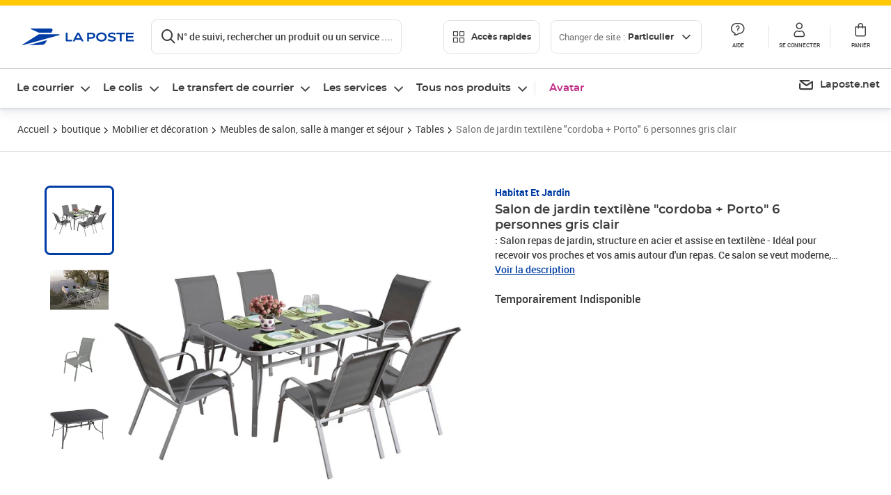

--- FILE ---
content_type: application/javascript; charset=UTF-8
request_url: https://www.laposte.fr/ecom/_nuxt/e91e32e.modern.js
body_size: 52552
content:
(window.webpackJsonp=window.webpackJsonp||[]).push([[33],{1070:function(e,t){},110:function(e,t,r){"use strict";r.d(t,"b",(function(){return vc})),r.d(t,"a",(function(){return U}));var n={};r.r(n),r.d(n,"AlphabeticalBrand",(function(){return oe})),r.d(n,"AlphabeticalSeller",(function(){return ae})),r.d(n,"AlphabeticalLinks",(function(){return ie})),r.d(n,"AlphabeticalList",(function(){return ce})),r.d(n,"AnimcoCarousel",(function(){return se})),r.d(n,"CarouselGeneric",(function(){return ue})),r.d(n,"ChipsSubCategories",(function(){return le})),r.d(n,"Card",(function(){return de})),r.d(n,"DashboardPro",(function(){return pe})),r.d(n,"DiaporamaModal",(function(){return fe})),r.d(n,"MiniCart",(function(){return me})),r.d(n,"ProgressBar",(function(){return he})),r.d(n,"RedirectToBuralistesAnimco",(function(){return be})),r.d(n,"RedirectToBuralistesModal",(function(){return ve})),r.d(n,"SeoFacets",(function(){return ye})),r.d(n,"ShopInformations",(function(){return ge})),r.d(n,"Subcategories",(function(){return Oe})),r.d(n,"VideoPlayer",(function(){return _e})),r.d(n,"ZoomImage",(function(){return Pe})),r.d(n,"BadgesEnergyIndex",(function(){return Ee})),r.d(n,"BadgesGrammageEnveloppes",(function(){return we})),r.d(n,"BadgesRepairabilityIndex",(function(){return je})),r.d(n,"CheckoutAddressPickerSidePanel",(function(){return Ce})),r.d(n,"CheckoutCartDeleteConfirmation",(function(){return Se})),r.d(n,"CheckoutDeferredPaymentEngagment",(function(){return De})),r.d(n,"CheckoutErrorLayer",(function(){return Re})),r.d(n,"CheckoutHeader",(function(){return xe})),r.d(n,"CheckoutHeading",(function(){return Te})),r.d(n,"CheckoutLayout",(function(){return ke})),r.d(n,"CheckoutPriceDetail",(function(){return Ae})),r.d(n,"CheckoutStartCertificationModal",(function(){return Le})),r.d(n,"CheckoutWarning",(function(){return Ie})),r.d(n,"OrderBillingInformations",(function(){return Ne})),r.d(n,"OrderBlocOrderDetails",(function(){return Me})),r.d(n,"OrderCloseReclamationPopin",(function(){return $e})),r.d(n,"OrderDetails",(function(){return Ue})),r.d(n,"OrderFooter",(function(){return Fe})),r.d(n,"OrderHeader",(function(){return Be})),r.d(n,"OrderHeading",(function(){return qe})),r.d(n,"OrderLayout",(function(){return Ve})),r.d(n,"OrderMenu",(function(){return ze})),r.d(n,"OrderMessaging",(function(){return Xe})),r.d(n,"OrderActionButtons",(function(){return Ge})),r.d(n,"OrderList",(function(){return He})),r.d(n,"OrderNoteSellerPopin",(function(){return Ye})),r.d(n,"OrderRefund",(function(){return We})),r.d(n,"OrderReorderPopin",(function(){return Ke})),r.d(n,"OrderReturn",(function(){return Qe})),r.d(n,"OrderSellerContact",(function(){return Ze})),r.d(n,"OrderSellerDetails",(function(){return Je})),r.d(n,"OrderSellerTitle",(function(){return et})),r.d(n,"ProductDetailAdditionalInformations",(function(){return tt})),r.d(n,"ProductDetailBadges",(function(){return nt})),r.d(n,"ProductDetailBreadcrumb",(function(){return ot})),r.d(n,"ProductDetailBundles",(function(){return at})),r.d(n,"ProductDetailBuyBox",(function(){return it})),r.d(n,"ProductDetailModal",(function(){return ct})),r.d(n,"ProductDetailOffers",(function(){return st})),r.d(n,"ProductDetailOverview",(function(){return ut})),r.d(n,"ProductDetailPictures",(function(){return lt})),r.d(n,"ProductDetailReturnPolicy",(function(){return pt})),r.d(n,"ProductDetailStatusStock",(function(){return ft})),r.d(n,"ProductDetailStickers",(function(){return mt})),r.d(n,"ProductDetailThumbnail",(function(){return ht})),r.d(n,"ProductDetailWarranties",(function(){return bt})),r.d(n,"ProductListBreadcrumb",(function(){return vt})),r.d(n,"ProductListContent",(function(){return yt})),r.d(n,"ProductListFilters",(function(){return gt})),r.d(n,"ProductListHeading",(function(){return Ot})),r.d(n,"ProductListSeoText",(function(){return _t})),r.d(n,"SearchTabs",(function(){return Pt})),r.d(n,"ShopInformationsTabContentShippingOptions",(function(){return Et})),r.d(n,"SubcategoriesCard",(function(){return wt})),r.d(n,"UniversBreadcrumb",(function(){return jt})),r.d(n,"UniversTitle",(function(){return Ct})),r.d(n,"CheckoutCartBundle",(function(){return St})),r.d(n,"CheckoutCartDelivery",(function(){return Dt})),r.d(n,"CheckoutCartHeading",(function(){return Rt})),r.d(n,"CheckoutCartSavings",(function(){return xt})),r.d(n,"CheckoutConfirmationCashback",(function(){return Tt})),r.d(n,"CheckoutConfirmationCel",(function(){return kt})),r.d(n,"CheckoutConfirmationEservice",(function(){return At})),r.d(n,"CheckoutConfirmationFooter",(function(){return Lt})),r.d(n,"CheckoutConfirmationHeader",(function(){return It})),r.d(n,"CheckoutConfirmationLegacy",(function(){return Nt})),r.d(n,"CheckoutConfirmationMtel",(function(){return Mt})),r.d(n,"CheckoutConfirmationMtelLogo",(function(){return $t})),r.d(n,"CheckoutConfirmationOrder",(function(){return Ut})),r.d(n,"CheckoutConfirmationParcel",(function(){return Ft})),r.d(n,"CheckoutConfirmationReex",(function(){return Bt})),r.d(n,"CheckoutConfirmationSmt",(function(){return qt})),r.d(n,"CheckoutConfirmationStepCard",(function(){return Vt})),r.d(n,"CheckoutConfirmationVrel",(function(){return zt})),r.d(n,"CheckoutDeliveryAside",(function(){return Xt})),r.d(n,"CheckoutDeliveryCollapse",(function(){return Gt})),r.d(n,"CheckoutPaymentApplePayButton",(function(){return Ht})),r.d(n,"CheckoutPaymentIcons",(function(){return Yt})),r.d(n,"CheckoutPaymentPaypalButton",(function(){return Wt})),r.d(n,"CheckoutPaymentSummary",(function(){return Kt})),r.d(n,"CheckoutSelectionItem",(function(){return Qt})),r.d(n,"CheckoutSummaryAside",(function(){return Zt})),r.d(n,"CheckoutSummaryVoucher",(function(){return Jt})),r.d(n,"OrderRefundBody",(function(){return er})),r.d(n,"OrderRefundDetails",(function(){return rr})),r.d(n,"OrderRefundError",(function(){return nr})),r.d(n,"OrderReturnContent",(function(){return or})),r.d(n,"OrderReturnDetails",(function(){return ar})),r.d(n,"OrderReturnGuidelines",(function(){return ir})),r.d(n,"OrderReturnReclamation",(function(){return cr})),r.d(n,"OrderReturnRequest",(function(){return sr})),r.d(n,"OrderSubOrderEntry",(function(){return ur})),r.d(n,"OrderSubOrderGroup",(function(){return lr})),r.d(n,"OrderSubOrderPhysical",(function(){return dr})),r.d(n,"OrderSubOrderSMT",(function(){return pr})),r.d(n,"OrderSubOrderSection",(function(){return fr})),r.d(n,"OrderSubOrderServices",(function(){return mr})),r.d(n,"ProductDetailBuyBoxOffersLink",(function(){return vr})),r.d(n,"ProductDetailBuyBoxSoldBy",(function(){return yr})),r.d(n,"ProductDetailBuyBoxSticky",(function(){return gr})),r.d(n,"ProductDetailBuyBoxVariations",(function(){return Or})),r.d(n,"ProductDetailModalActionsClose",(function(){return _r})),r.d(n,"ProductDetailModalContentEcopart",(function(){return Pr})),r.d(n,"ProductDetailModalContentEnergyLabel",(function(){return Er})),r.d(n,"ProductDetailModalContentHelp",(function(){return wr})),r.d(n,"ProductDetailOffersFilterButton",(function(){return jr})),r.d(n,"ProductDetailOffersFilters",(function(){return Cr})),r.d(n,"ProductListFiltersButton",(function(){return Sr})),r.d(n,"ProductListFiltersColorCheckbox",(function(){return Dr})),r.d(n,"CheckoutConfirmationEserviceError",(function(){return Rr})),r.d(n,"CheckoutConfirmationEserviceLoading",(function(){return xr})),r.d(n,"CheckoutConfirmationReexEntry",(function(){return Tr})),r.d(n,"CheckoutConfirmationVrelPickingDateBox",(function(){return kr})),r.d(n,"CheckoutDeliveryContentAddress",(function(){return Ar})),r.d(n,"CheckoutDeliveryContentList",(function(){return Lr})),r.d(n,"CheckoutDeliveryContentPhone",(function(){return Ir})),r.d(n,"CheckoutDeliveryContentType",(function(){return Nr})),r.d(n,"CheckoutPaymentMethodApplePay",(function(){return Mr})),r.d(n,"CheckoutPaymentMethodBraintreePaypal",(function(){return $r})),r.d(n,"CheckoutPaymentMethodCreditCard",(function(){return Ur})),r.d(n,"CheckoutPaymentMethodDeferredPayment",(function(){return Fr})),r.d(n,"CheckoutPaymentMethodDeferredStatus",(function(){return Br})),r.d(n,"CheckoutPaymentMethodDeferredPaymentNoMandate",(function(){return qr})),r.d(n,"CheckoutPaymentMethodPaylib",(function(){return Vr})),r.d(n,"CheckoutPaymentMethodPayline",(function(){return zr})),r.d(n,"CheckoutSelectionContentCart",(function(){return Xr})),r.d(n,"CheckoutSelectionContentList",(function(){return Gr})),r.d(n,"CheckoutSelectionContentLoad",(function(){return Hr})),r.d(n,"CheckoutSummaryContentEmpty",(function(){return Yr})),r.d(n,"CheckoutSummaryContentListCel",(function(){return Wr})),r.d(n,"CheckoutSummaryContentList",(function(){return Kr})),r.d(n,"CheckoutSummaryContentListMtelLogo",(function(){return Qr})),r.d(n,"CheckoutSummaryContentListParcel",(function(){return Zr})),r.d(n,"CheckoutSummaryContentListReex",(function(){return Jr})),r.d(n,"CheckoutSummaryContentListSmt",(function(){return en})),r.d(n,"CheckoutSummaryContentListVrel",(function(){return tn})),r.d(n,"OrderSubOrderEntryCel",(function(){return rn})),r.d(n,"OrderSubOrderEntryMtel",(function(){return nn})),r.d(n,"OrderSubOrderEntryMtelLogo",(function(){return on})),r.d(n,"OrderSubOrderEntryParcel",(function(){return an})),r.d(n,"OrderSubOrderEntryReex",(function(){return cn})),r.d(n,"OrderSubOrderEntrySmt",(function(){return sn})),r.d(n,"OrderSubOrderEntryVrel",(function(){return un})),r.d(n,"OrderSubOrderServicesGroup",(function(){return ln})),r.d(n,"CheckoutSummaryContentListItemsInfo",(function(){return dn})),r.d(n,"CheckoutSummaryContentListItems",(function(){return pn})),r.d(n,"CheckoutSummaryContentListKind",(function(){return fn})),r.d(n,"CheckoutSummaryContentListMtel",(function(){return mn})),r.d(n,"CheckoutSummaryContentListPhysicalBadges",(function(){return hn})),r.d(n,"CheckoutSummaryContentListPhysical",(function(){return bn})),r.d(n,"CheckoutSummaryContentListItemsItem",(function(){return vn})),r.d(n,"CheckoutSummaryContentListMtelVisual",(function(){return yn})),r.d(n,"CheckoutSummaryContentListItemsItemPrice",(function(){return gn})),r.d(n,"TemplateAlphabeticalList",(function(){return On})),r.d(n,"TemplateDownloadLabels",(function(){return _n})),r.d(n,"TemplateOrderDetail",(function(){return Pn})),r.d(n,"TemplateOrderRefund",(function(){return En})),r.d(n,"TemplatePdp",(function(){return wn})),r.d(n,"TemplateSearch",(function(){return jn})),r.d(n,"TemplatePlp",(function(){return Cn})),r.d(n,"TemplateCheckoutConfirmation",(function(){return Sn})),r.d(n,"TemplateCheckoutDelivery",(function(){return Dn})),r.d(n,"TemplateCheckoutPayment",(function(){return Rn})),r.d(n,"TemplateCheckoutSelection",(function(){return xn})),r.d(n,"TemplateCheckoutSummary",(function(){return Tn}));var o=r(3),c=r(4),l=(r(83),r(78),r(48),r(38),r(57),r(0)),d=r(198),f=r(203),m=r(394),h=r.n(m),v=r(173),y=r.n(v),O=(r(22),r(24),r(395)),_=r(107),P=r(8);"scrollRestoration"in window.history&&(Object(P.u)("manual"),window.addEventListener("beforeunload",(()=>{Object(P.u)("auto")})),window.addEventListener("load",(()=>{Object(P.u)("manual")})));function E(object,e){var t=Object.keys(object);if(Object.getOwnPropertySymbols){var r=Object.getOwnPropertySymbols(object);e&&(r=r.filter((function(e){return Object.getOwnPropertyDescriptor(object,e).enumerable}))),t.push.apply(t,r)}return t}function w(e){for(var i=1;i<arguments.length;i++){var source=null!=arguments[i]?arguments[i]:{};i%2?E(Object(source),!0).forEach((function(t){Object(c.a)(e,t,source[t])})):Object.getOwnPropertyDescriptors?Object.defineProperties(e,Object.getOwnPropertyDescriptors(source)):E(Object(source)).forEach((function(t){Object.defineProperty(e,t,Object.getOwnPropertyDescriptor(source,t))}))}return e}var j=()=>Object(P.m)(Promise.all([r.e(30),r.e(233)]).then(r.bind(null,1537))),C=()=>Object(P.m)(r.e(28).then(r.bind(null,2186))),S=()=>Object(P.m)(Promise.all([r.e(0),r.e(11),r.e(29)]).then(r.bind(null,2188))),D=()=>{};l.default.use(O.a);var R={mode:"history",base:"/",linkActiveClass:"nuxt-link-active",linkExactActiveClass:"nuxt-link-exact-active",scrollBehavior:function(e,t,r){var n=!1,o=e!==t;r?n=r:o&&function(e){var t=Object(P.g)(e);if(1===t.length){var{options:r={}}=t[0];return!1!==r.scrollToTop}return t.some((e=>{var{options:t}=e;return t&&t.scrollToTop}))}(e)&&(n={x:0,y:0});var c=window.$nuxt;return(!o||e.path===t.path&&e.hash!==t.hash)&&c.$nextTick((()=>c.$emit("triggerScroll"))),new Promise((t=>{c.$once("triggerScroll",(()=>{if(e.hash){var r=e.hash;void 0!==window.CSS&&void 0!==window.CSS.escape&&(r="#"+window.CSS.escape(r.substr(1)));try{var o=document.querySelector(r);if(o){var c;n={selector:r};var l=Number(null===(c=getComputedStyle(o)["scroll-margin-top"])||void 0===c?void 0:c.replace("px",""));l&&(n.offset={y:l})}}catch(e){console.warn("Failed to save scroll position. Please add CSS.escape() polyfill (https://github.com/mathiasbynens/CSS.escape).")}}t(n)}))}))},routes:[{path:"/conditions-contractuelles",component:j,meta:{middlewares:["auth","cart","tagCommander","recos"],tagCommander:{pageView:"edito"},isPro:!1,mode:"part",shared:!0,auth:{}},name:"conditionsContractuelles"},{path:"/conditions-generales",component:j,meta:{middlewares:["auth","cart","tagCommander","recos"],tagCommander:{pageView:"edito"},isPro:!1,mode:"part",shared:!0,auth:{}},name:"conditions"},{path:"/conditions-generales-de-vente",component:j,meta:{middlewares:["auth","cart","tagCommander","recos"],tagCommander:{pageView:"edito"},isPro:!1,mode:"part",shared:!0,auth:{}},name:"conditionsVente"},{path:"/espaceclient",meta:{isPro:!1,isExternal:!0,absUrlScheme:""},name:"espaceClient",beforeEnter:e=>(window.location.href=e.meta.absUrlScheme+e.path,!1)},{path:"/espaceclient#contrats",meta:{isPro:!1,isExternal:!0,absUrlScheme:""},name:"espaceClientContrats",beforeEnter:e=>(window.location.href=e.meta.absUrlScheme+e.path,!1)},{path:"/mon-timbre-en-ligne",meta:{isPro:!1,mode:"part",shared:!0,auth:{}},name:"mon-timbre-en-ligne"},{path:"/professionnel",component:j,meta:{middlewares:["auth","homePro","cart","tagCommander","recos"],tagCommander:{pageView:"edito"},isPro:!0,mode:"pro",shared:!0,auth:{}},name:"homePro"},{path:"/boutique/marques",component:j,meta:{middlewares:["auth","cart","tagCommander","recos"],tagCommander:{pageView:"brands"},isPro:!1,mode:"part",shared:!0,auth:{}},name:"brands"},{path:"/boutique/recherche",component:j,meta:{middlewares:["auth","cart","recos"],isPro:!1,mode:"part",shared:!0,auth:{}},name:"search"},{path:"/boutique/vendeurs",component:j,meta:{middlewares:["auth","cart","tagCommander","recos"],tagCommander:{pageView:"sellers"},isPro:!1,mode:"part",shared:!0,auth:{}},name:"sellers"},{path:"/checkout/confirmation",component:j,meta:{auth:{error:"/checkout/recapitulatif",profile:"part"},middlewares:["auth","secured","recos"],isPro:!1,mode:"part",shared:!0},name:"checkoutConfirmation"},{path:"/checkout/livraison",component:j,meta:{auth:{error:"/checkout/recapitulatif",profile:"part"},middlewares:["auth","secured","recos"],isPro:!1,mode:"part",shared:!0},name:"checkoutDelivery"},{path:"/checkout/paiement",component:j,meta:{auth:{error:"/checkout/recapitulatif",profile:"part"},middlewares:["auth","secured","recos"],isPro:!1,mode:"part",shared:!0},name:"checkoutPayment"},{path:"/checkout/recapitulatif",component:j,meta:{middlewares:["auth"],isPro:!1,mode:"part",shared:!0,auth:{}},name:"checkoutSummary"},{path:"/checkout/selection",component:j,meta:{middlewares:["auth"],isPro:!1,mode:"part",shared:!0,auth:{}},name:"checkoutSelection"},{path:"/conseils-pratiques/marchandises-dangereuses-interdites",component:j,meta:{middlewares:["auth","cart","tagCommander","recos"],tagCommander:{pageView:"edito"},isPro:!1,mode:"part",shared:!0,auth:{}},name:"marchandisesDangereuses"},{path:"/espaceclient/factures",meta:{isPro:!1,isExternal:!0,absUrlScheme:""},name:"espaceClientFactures",beforeEnter:e=>(window.location.href=e.meta.absUrlScheme+e.path,!1)},{path:"/espaceclient/mes-achats",meta:{isPro:!1,isExternal:!0,absUrlScheme:""},name:"espaceClientAchats",beforeEnter:e=>(window.location.href=e.meta.absUrlScheme+e.path,!1)},{path:"/espaceclient/mes-suivis",meta:{isPro:!1,isExternal:!0,absUrlScheme:""},name:"espaceClientSuivi",beforeEnter:e=>(window.location.href=e.meta.absUrlScheme+e.path,!1)},{path:"/professionnel/accueil",component:j,meta:{middlewares:["auth","homePro","legalEntity","cart","tagCommander","recos"],tagCommander:{pageView:"edito"}},name:"homeConnectedPro"},{path:"/professionnel/application-la-poste",meta:{isPro:!0,isExternal:!0,absUrlScheme:""},name:"mobileAppPro",beforeEnter:e=>(window.location.href=e.meta.absUrlScheme+e.path,!1)},{path:"/professionnel/conditions-contractuelles",component:j,meta:{middlewares:["auth","cart","tagCommander","recos"],tagCommander:{pageView:"edito"},isPro:!0,mode:"pro",shared:!0,auth:{}},name:"conditionsContractuellesPro"},{path:"/professionnel/conditions-generales",component:j,meta:{middlewares:["auth","cart","tagCommander","recos"],tagCommander:{pageView:"edito"},isPro:!0,mode:"pro",shared:!0,auth:{}},name:"conditionsPro"},{path:"/professionnel/conditions-generales-de-vente",component:j,meta:{middlewares:["auth","cart","tagCommander","recos"],tagCommander:{pageView:"edito"},isPro:!0,mode:"pro",shared:!0,auth:{}},name:"conditionsVentePro"},{path:"/professionnel/espaceclient",meta:{isPro:!0,isExternal:!0,absUrlScheme:""},name:"espaceClientPro",beforeEnter:e=>(window.location.href=e.meta.absUrlScheme+e.path,!1)},{path:"/professionnel/mon-timbre-en-ligne",meta:{isPro:!0,mode:"pro",shared:!0,auth:{}},name:"mon-timbre-en-lignePro"},{path:"//aide.laposte.fr/",meta:{isPro:!1,isExternal:!0,absUrlScheme:"https:"},name:"help",beforeEnter:e=>(window.location.href=e.meta.absUrlScheme+e.path,!1)},{path:"/colissimo-en-ligne/parcours/recapitulatif",component:j,meta:{middlewares:["auth","cart"],isPro:!1,mode:"part",shared:!0,auth:{}},name:"colissimo-en-ligne-parcours-recapitulatif"},{path:"/courriers-colis/conseils-pratiques/marchandises-dangereuses-interdites",component:j,meta:{middlewares:["auth","cart","tagCommander","recos"],tagCommander:{pageView:"edito"},isPro:!1,mode:"part",shared:!0,auth:{}},name:"matieresDangereuses"},{path:"/demenagement-absence/parcours/besoins",component:j,meta:{middlewares:["auth","tagCommander"],isPro:!1,mode:"part",shared:!0,auth:{}},name:"reex-contract-page"},{path:"/envoi-courrier-en-ligne/parcours/creer-lettre",component:j,meta:{middlewares:["auth","cart"],isPro:!1,mode:"part",shared:!0,auth:{}},name:"courrier-en-ligne"},{path:"/mon-timbre-en-ligne/parcours/configuration",meta:{isPro:!1,mode:"part",shared:!0,auth:{}},name:"mon-timbre-en-ligne-parcours-caracteristiques"},{path:"/mon-timbre-en-ligne/parcours/recapitulatif",meta:{isPro:!1,mode:"part",shared:!0,auth:{}},name:"mon-timbre-en-ligne-parcours-summary"},{path:"/produits/presentation/application-mobile-la-poste",meta:{isPro:!1,isExternal:!0,absUrlScheme:""},name:"mobileApp",beforeEnter:e=>(window.location.href=e.meta.absUrlScheme+e.path,!1)},{path:"/professionnel/boutique/marques",component:j,meta:{middlewares:["auth","cart","tagCommander","recos"],tagCommander:{pageView:"brands"},isPro:!0,mode:"pro",shared:!0,auth:{}},name:"brandsPro"},{path:"/professionnel/boutique/recherche",component:j,meta:{middlewares:["auth","cart","recos"],isPro:!0,mode:"pro",shared:!0,auth:{}},name:"searchPro"},{path:"/professionnel/boutique/vendeurs",component:j,meta:{middlewares:["auth","cart","tagCommander","recos"],tagCommander:{pageView:"sellers"},isPro:!0,mode:"pro",shared:!0,auth:{}},name:"sellersPro"},{path:"/professionnel/checkout/confirmation",component:j,meta:{auth:{error:"/professionnel/checkout/recapitulatif",profile:"pro"},middlewares:["auth","secured","recos"],isPro:!0,mode:"pro",shared:!0},name:"checkoutConfirmationPro"},{path:"/professionnel/checkout/livraison",component:j,meta:{auth:{error:"/professionnel/checkout/recapitulatif",profile:"pro"},middlewares:["auth","secured","recos"],isPro:!0,mode:"pro",shared:!0},name:"checkoutDeliveryPro"},{path:"/professionnel/checkout/paiement",component:j,meta:{auth:{error:"/professionnel/checkout/recapitulatif",profile:"pro"},middlewares:["auth","secured","recos"],isPro:!0,mode:"pro",shared:!0},name:"checkoutPaymentPro"},{path:"/professionnel/checkout/recapitulatif",component:j,meta:{middlewares:["auth"],isPro:!0,mode:"pro",shared:!0,auth:{}},name:"checkoutSummaryPro"},{path:"/professionnel/checkout/selection",component:j,meta:{middlewares:["auth"],isPro:!0,mode:"pro",shared:!0,auth:{}},name:"checkoutSelectionPro"},{path:"/professionnel/conseils-pratiques/marchandises-dangereuses-interdites",component:j,meta:{middlewares:["auth","cart","tagCommander","recos"],tagCommander:{pageView:"edito"},isPro:!0,mode:"pro",shared:!0,auth:{}},name:"marchandisesDangereusesPro"},{path:"/professionnel/espaceclient/achats",meta:{isPro:!0,isExternal:!0,absUrlScheme:""},name:"espaceClientAchatsPro",beforeEnter:e=>(window.location.href=e.meta.absUrlScheme+e.path,!1)},{path:"/professionnel/espaceclient/contrats",meta:{isPro:!0,isExternal:!0,absUrlScheme:""},name:"espaceClientContratsPro",beforeEnter:e=>(window.location.href=e.meta.absUrlScheme+e.path,!1)},{path:"/professionnel/espaceclient/factures",meta:{isPro:!0,isExternal:!0,absUrlScheme:""},name:"espaceClientFacturesPro",beforeEnter:e=>(window.location.href=e.meta.absUrlScheme+e.path,!1)},{path:"/professionnel/espaceclient/suivis",meta:{isPro:!0,isExternal:!0,absUrlScheme:""},name:"espaceClientSuiviPro",beforeEnter:e=>(window.location.href=e.meta.absUrlScheme+e.path,!1)},{path:"/vignette-recommandee-en-ligne/parcours/recapitulatif",component:j,meta:{middlewares:["auth","cart"],isPro:!1,mode:"part",shared:!0,auth:{}},name:"vrel-summary-step"},{path:"//aide.laposte.fr/professionnel/",meta:{isPro:!0,isExternal:!0,absUrlScheme:"https:"},name:"helpPro",beforeEnter:e=>(window.location.href=e.meta.absUrlScheme+e.path,!1)},{path:"/envoi-colis/comparer-transporteurs/parcours/votre-colis",component:j,meta:{middlewares:["auth","cart"],title:"Caractéristiques et offres disponibles - Envoyer un colis - La Poste Pro",isPro:!1,mode:"part",shared:!0,auth:{}},name:"smtEntryPage"},{path:"/professionnel/colissimo-en-ligne/parcours/recapitulatif",component:j,meta:{middlewares:["auth","cart"],isPro:!0,mode:"pro",shared:!0,auth:{}},name:"colissimo-en-ligne-parcours-recapitulatifPro"},{path:"/professionnel/courriers-colis/conseils-pratiques/marchandises-dangereuses-interdites",component:j,meta:{middlewares:["auth","cart","tagCommander","recos"],tagCommander:{pageView:"edito"},isPro:!0,mode:"pro",shared:!0,auth:{}},name:"matieresDangereusesPro"},{path:"/professionnel/demenagement-absence/parcours/besoins",component:j,meta:{middlewares:["auth","tagCommander"],isPro:!0,mode:"pro",shared:!0,auth:{}},name:"reex-contract-pagePro"},{path:"/professionnel/envoi-courrier-en-ligne/parcours/creer-lettre",component:j,meta:{middlewares:["auth","cart"],isPro:!0,mode:"pro",shared:!0,auth:{}},name:"courrier-en-lignePro"},{path:"/professionnel/mon-timbre-en-ligne/parcours/configuration",meta:{isPro:!0,mode:"pro",shared:!0,auth:{}},name:"mon-timbre-en-ligne-parcours-caracteristiquesPro"},{path:"/professionnel/mon-timbre-en-ligne/parcours/recapitulatif",meta:{isPro:!0,mode:"pro",shared:!0,auth:{}},name:"mon-timbre-en-ligne-parcours-summaryPro"},{path:"/professionnel/vignette-recommandee-en-ligne/parcours/recapitulatif",component:j,meta:{middlewares:["auth","cart"],isPro:!0,mode:"pro",shared:!0,auth:{}},name:"vrel-summary-stepPro"},{path:"/professionnel/envoi-colis/colissimo-en-ligne/parcours/",component:j,meta:{middlewares:["auth","cart"]},name:"colissimo-en-ligne-pro-parcours"},{path:"/professionnel/envoi-colis/comparer-transporteurs/parcours/votre-colis",component:j,meta:{middlewares:["auth","cart"],title:"Caractéristiques et offres disponibles - Envoyer un colis - La Poste Pro",isPro:!0,mode:"pro",shared:!0,auth:{}},name:"smtEntryPagePro"},{path:"/professionnel/mon-timbre-en-ligne/parcours/logo/bibliotheque-visuels",name:"mon-timbre-en-ligne-parcours-logo-bibliotheque-visuels"},{path:"/professionnel/mon-timbre-en-ligne/parcours/logo/choix-visuel",name:"mon-timbre-en-ligne-parcours-logo-choix-visuel"},{path:"/professionnel/mon-timbre-en-ligne/parcours/logo/prolonger-abonnement",name:"mon-timbre-en-ligne-parcours-logo-prolonger-abonnement"},{path:"/professionnel/mon-timbre-en-ligne/parcours/logo/recapitulatif",name:"mon-timbre-en-ligne-parcours-logo-summary"},{path:"/",component:j,meta:{middlewares:["auth","homePro","cart","tagCommander","recos"],tagCommander:{pageView:"edito"},isPro:!1,mode:"part",shared:!0,auth:{}},name:"home"},{path:"/professionnel/espaceclient/contrats/detail/reexpedition/:contractId",meta:{isPro:!0,isExternal:!0,absUrlScheme:""},name:"espaceClientDetailAchatReexPro",beforeEnter:e=>(window.location.href=e.meta.absUrlScheme+e.path,!1)},{path:"/professionnel/espaceclient/achat/detail/s/:type/:code/:entry",meta:{isPro:!0,isExternal:!0,absUrlScheme:""},name:"espaceClientDetailAchatSmtPro",beforeEnter:e=>(window.location.href=e.meta.absUrlScheme+e.path,!1)},{path:"/espaceclient/detail/contrat/reexpedition/:contractId",meta:{isPro:!1,isExternal:!0,absUrlScheme:""},name:"espaceClientDetailAchatReex",beforeEnter:e=>(window.location.href=e.meta.absUrlScheme+e.path,!1)},{path:"/espaceclient/achat/detail/s/:type/:code/:entry",meta:{isPro:!1,isExternal:!0,absUrlScheme:""},name:"espaceClientDetailAchatSmt",beforeEnter:e=>(window.location.href=e.meta.absUrlScheme+e.path,!1)},{path:"/professionnel/espaceclient/achat/detail/:type/:code/:entry?",meta:{isPro:!0,isExternal:!0,absUrlScheme:""},name:"espaceClientDetailAchatPro",beforeEnter:e=>(window.location.href=e.meta.absUrlScheme+e.path,!1)},{path:"/professionnel/boutique/c/:code",component:j,meta:{middlewares:["auth","cart","recos"],isPro:!0,mode:"pro",shared:!0,auth:{}},name:"plpPro"},{path:"/professionnel/boutique/marque/:code",component:j,meta:{middlewares:["auth","cart","recos"],isPro:!0,mode:"pro",shared:!0,auth:{}},name:"plpMarquePro"},{path:"/professionnel/boutique/u/:code",component:j,meta:{middlewares:["auth","cart","tagCommander","recos"],tagCommander:{pageView:"univer"},isPro:!0,mode:"pro",shared:!0,auth:{}},name:"univerPro"},{path:"/professionnel/mes-commandes/detail/:code",component:C,meta:{auth:{profile:"pro"},middlewares:["auth","secured","cart","recos"],isPro:!0,mode:"pro",shared:!0},name:"orderPro"},{path:"/professionnel/pp/c/:code",component:j,meta:{middlewares:["auth","cart","recos"],isPro:!0,mode:"pro",shared:!0,auth:{}},name:"plpLapostePro"},{path:"/ecom/e-service/colis/:code/labels",component:()=>Object(P.m)(r.e(27).then(r.bind(null,2187))),meta:{auth:{profile:"part"},middlewares:["auth","secured"]},name:"downloadLabels"},{path:"/professionnel/mes-commandes/detail/:code/remboursement",component:S,meta:{auth:{profile:"pro"},middlewares:["auth","secured","cart","recos"],isPro:!0,mode:"pro",shared:!0},name:"orderRefundPro"},{path:"/professionnel/boutique/c/:code/f/:attribut-:valeur",component:j,meta:{middlewares:["auth","cart","recos"],isPro:!0,mode:"pro",shared:!0,auth:{}},name:"plpFacettePro"},{path:"/professionnel/boutique/p/:code/offer/offer_:offerId",component:j,meta:{middlewares:["auth","cart","recos"],isPro:!0,mode:"pro",shared:!0,auth:{}},name:"offerPro"},{path:"/professionnel/mes-commandes/detail/:code/retour/:returnRequestId",component:C,meta:{auth:{profile:"pro"},middlewares:["auth","secured","cart","recos"],isPro:!0,mode:"pro",shared:!0},name:"orderReturnDetailsPro"},{path:"/professionnel/boutique/vendeur/:slug/:code",component:j,meta:{middlewares:["auth","cart","recos"],isPro:!0,mode:"pro",shared:!0,auth:{}},name:"plpVendeurPro"},{path:"/professionnel/mes-commandes/detail/:code/:subOrderCode/contact-vendeur",component:C,meta:{auth:{profile:"pro"},middlewares:["auth","secured","cart","recos"],isPro:!0,mode:"pro",shared:!0},name:"orderContactPro"},{path:"/professionnel/mes-commandes/detail/:code/:subOrderCode/retour",component:C,meta:{auth:{profile:"pro"},middlewares:["auth","secured","cart","recos"],isPro:!0,mode:"pro",shared:!0},name:"orderReturnPro"},{path:"/espaceclient/achat/detail/:type/:code/:entry?",meta:{isPro:!1,isExternal:!0,absUrlScheme:""},name:"espaceClientDetailAchat",beforeEnter:e=>(window.location.href=e.meta.absUrlScheme+e.path,!1)},{path:"/boutique/c/:code",component:j,meta:{middlewares:["auth","cart","recos"],isPro:!1,mode:"part",shared:!0,auth:{}},name:"plp"},{path:"/boutique/marque/:code",component:j,meta:{middlewares:["auth","cart","recos"],isPro:!1,mode:"part",shared:!0,auth:{}},name:"plpMarque"},{path:"/boutique/u/:code",component:j,meta:{middlewares:["auth","cart","tagCommander","recos"],tagCommander:{pageView:"univer"},isPro:!1,mode:"part",shared:!0,auth:{}},name:"univer"},{path:"/mes-commandes/detail/:code",component:C,meta:{auth:{profile:"part"},middlewares:["auth","secured","cart","recos"],isPro:!1,mode:"part",shared:!0},name:"order"},{path:"/pp/c/:code",component:j,meta:{middlewares:["auth","cart","recos"],isPro:!1,mode:"part",shared:!0,auth:{}},name:"plpLaposte"},{path:"/mes-commandes/detail/:code/remboursement",component:S,meta:{auth:{profile:"part"},middlewares:["auth","secured","cart","recos"],isPro:!1,mode:"part",shared:!0},name:"orderRefund"},{path:"/boutique/c/:code/f/:attribut-:valeur",component:j,meta:{middlewares:["auth","cart","recos"],isPro:!1,mode:"part",shared:!0,auth:{}},name:"plpFacette"},{path:"/boutique/p/:code/offer/offer_:offerId",component:j,meta:{middlewares:["auth","cart","recos"],isPro:!1,mode:"part",shared:!0,auth:{}},name:"offer"},{path:"/mes-commandes/detail/:code/retour/:returnRequestId",component:C,meta:{auth:{profile:"part"},middlewares:["auth","secured","cart","recos"],isPro:!1,mode:"part",shared:!0},name:"orderReturnDetails"},{path:"/professionnel/boutique/:slug/p/:code",component:j,meta:{middlewares:["auth","cart","recos"],isPro:!0,mode:"pro",shared:!0,auth:{}},name:"pdpPro"},{path:"/professionnel/pp/:slug/p/:code",component:j,meta:{middlewares:["auth","cart","recos"],isPro:!0,mode:"pro",shared:!0,auth:{}},name:"pdpLapostePro"},{path:"/boutique/vendeur/:slug/:code",component:j,meta:{middlewares:["auth","cart","recos"],isPro:!1,mode:"part",shared:!0,auth:{}},name:"plpVendeur"},{path:"/mes-commandes/detail/:code/:subOrderCode/contact-vendeur",component:C,meta:{auth:{profile:"part"},middlewares:["auth","secured","cart","recos"],isPro:!1,mode:"part",shared:!0},name:"orderContact"},{path:"/mes-commandes/detail/:code/:subOrderCode/retour",component:C,meta:{auth:{profile:"part"},middlewares:["auth","secured","cart","recos"],isPro:!1,mode:"part",shared:!0},name:"orderReturn"},{path:"/boutique/:slug/p/:code",component:j,meta:{middlewares:["auth","cart","recos"],isPro:!1,mode:"part",shared:!0,auth:{}},name:"pdp"},{path:"/pp/:slug/p/:code",component:j,meta:{middlewares:["auth","cart","recos"],isPro:!1,mode:"part",shared:!0,auth:{}},name:"pdpLaposte"},{path:"*",component:j,meta:{middlewares:["auth","cart","tagCommander","recos"],tagCommander:{pageView:"edito"}},name:"default"},{path:"/ecom/connexion",component:()=>Object(P.m)(r.e(14).then(r.bind(null,1538))),name:"login"},{path:"/ecom/connexion/inscription",component:()=>Object(P.m)(r.e(14).then(r.bind(null,1539))),name:"registration"}],fallback:!1};function x(e,t){var base=t._app&&t._app.basePath||R.base,r=new O.a(w(w({},R),{},{base:base})),n=r.push;r.push=function(e){var t=arguments.length>1&&void 0!==arguments[1]?arguments[1]:D,r=arguments.length>2?arguments[2]:void 0;return n.call(this,e,t,r)};var o=r.resolve.bind(r);return r.resolve=(e,t,r)=>("string"==typeof e&&(e=Object(_.c)(e)),o(e,t,r)),r}var T={name:"NuxtChild",functional:!0,props:{nuxtChildKey:{type:String,default:""},keepAlive:Boolean,keepAliveProps:{type:Object,default:void 0}},render(e,t){var{parent:r,data:data,props:n}=t,o=r.$createElement;data.nuxtChild=!0;for(var c=r,l=r.$nuxt.nuxt.transitions,d=r.$nuxt.nuxt.defaultTransition,f=0;r;)r.$vnode&&r.$vnode.data.nuxtChild&&f++,r=r.$parent;data.nuxtChildDepth=f;var m=l[f]||d,h={};k.forEach((e=>{void 0!==m[e]&&(h[e]=m[e])}));var v={};A.forEach((e=>{"function"==typeof m[e]&&(v[e]=m[e].bind(c))}));var y=v.beforeEnter;if(v.beforeEnter=e=>{if(window.$nuxt.$nextTick((()=>{window.$nuxt.$emit("triggerScroll")})),y)return y.call(c,e)},!1===m.css){var O=v.leave;(!O||O.length<2)&&(v.leave=(e,t)=>{O&&O.call(c,e),c.$nextTick(t)})}var _=o("routerView",data);return n.keepAlive&&(_=o("keep-alive",{props:n.keepAliveProps},[_])),o("transition",{props:h,on:v},[_])}},k=["name","mode","appear","css","type","duration","enterClass","leaveClass","appearClass","enterActiveClass","enterActiveClass","leaveActiveClass","appearActiveClass","enterToClass","leaveToClass","appearToClass"],A=["beforeEnter","enter","afterEnter","enterCancelled","beforeLeave","leave","afterLeave","leaveCancelled","beforeAppear","appear","afterAppear","appearCancelled"],L=r(95),I=r.n(L),N=r(54),M=Object(N.b)({name:"ErrorLayout",props:{error:{required:!0,type:Object}},setup(e){var t,r=null===(t=Object(N.c)())||void 0===t?void 0:t.proxy.$tc,n=Object(N.m)(null),o=new Date;return Object(N.h)((()=>{r.pageView({name:"error",data:{message:e.error.message,statusCode:e.error.statusCode}})})),{sessionId:n,date:o}},fetch(){var e;this.sessionId=null!==(e=I.a.get("lpel_sid"))&&void 0!==e?e:null}}),$=r(11),U=Object($.a)(M,(function(){var e=this,t=e._self._c;e._self._setupProxy;return t("SolarisError",{attrs:{status:e.error.statusCode,"session-id":e.sessionId,date:e.date.toISOString()}})}),[],!1,null,null,null).exports,F=(r(93),{name:"Nuxt",components:{NuxtChild:T,NuxtError:U},props:{nuxtChildKey:{type:String,default:void 0},keepAlive:Boolean,keepAliveProps:{type:Object,default:void 0},name:{type:String,default:"default"}},errorCaptured(e){this.displayingNuxtError&&(this.errorFromNuxtError=e,this.$forceUpdate())},computed:{routerViewKey(){if(void 0!==this.nuxtChildKey||this.$route.matched.length>1)return this.nuxtChildKey||Object(P.c)(this.$route.matched[0].path)(this.$route.params);var[e]=this.$route.matched;if(!e)return this.$route.path;var t=e.components.default;if(t&&t.options){var{options:r}=t;if(r.key)return"function"==typeof r.key?r.key(this.$route):r.key}return/\/$/.test(e.path)?this.$route.path:this.$route.path.replace(/\/$/,"")}},beforeCreate(){l.default.util.defineReactive(this,"nuxt",this.$root.$options.nuxt)},render(e){return this.nuxt.err?this.errorFromNuxtError?(this.$nextTick((()=>this.errorFromNuxtError=!1)),e("div",{},[e("h2","An error occurred while showing the error page"),e("p","Unfortunately an error occurred and while showing the error page another error occurred"),e("p","Error details: ".concat(this.errorFromNuxtError.toString())),e("nuxt-link",{props:{to:"/"}},"Go back to home")])):(this.displayingNuxtError=!0,this.$nextTick((()=>this.displayingNuxtError=!1)),e(U,{props:{error:this.nuxt.err}})):e("NuxtChild",{key:this.routerViewKey,props:this.$props})}}),B={name:"NuxtLoading",data:()=>({percent:0,show:!1,canSucceed:!0,reversed:!1,skipTimerCount:0,rtl:!1,throttle:200,duration:5e3,continuous:!1}),computed:{left(){return!(!this.continuous&&!this.rtl)&&(this.rtl?this.reversed?"0px":"auto":this.reversed?"auto":"0px")}},beforeDestroy(){this.clear()},methods:{clear(){clearInterval(this._timer),clearTimeout(this._throttle),clearTimeout(this._hide),this._timer=null},start(){return this.clear(),this.percent=0,this.reversed=!1,this.skipTimerCount=0,this.canSucceed=!0,this.throttle?this._throttle=setTimeout((()=>this.startTimer()),this.throttle):this.startTimer(),this},set(e){return this.show=!0,this.canSucceed=!0,this.percent=Math.min(100,Math.max(0,Math.floor(e))),this},get(){return this.percent},increase(e){return this.percent=Math.min(100,Math.floor(this.percent+e)),this},decrease(e){return this.percent=Math.max(0,Math.floor(this.percent-e)),this},pause(){return clearInterval(this._timer),this},resume(){return this.startTimer(),this},finish(){return this.percent=this.reversed?0:100,this.hide(),this},hide(){return this.clear(),this._hide=setTimeout((()=>{this.show=!1,this.$nextTick((()=>{this.percent=0,this.reversed=!1}))}),500),this},fail(e){return this.canSucceed=!1,this},startTimer(){this.show||(this.show=!0),void 0===this._cut&&(this._cut=1e4/Math.floor(this.duration)),this._timer=setInterval((()=>{this.skipTimerCount>0?this.skipTimerCount--:(this.reversed?this.decrease(this._cut):this.increase(this._cut),this.continuous&&(this.percent>=100||this.percent<=0)&&(this.skipTimerCount=1,this.reversed=!this.reversed))}),100)}},render(e){var t=e(!1);return this.show&&(t=e("div",{staticClass:"nuxt-progress",class:{"nuxt-progress-notransition":this.skipTimerCount>0,"nuxt-progress-failed":!this.canSucceed},style:{width:this.percent+"%",left:this.left}})),t}},V=(r(767),Object($.a)(B,undefined,undefined,!1,null,null,null).exports),z=(r(768),r(769),r(770),r(771),r(772),r(773),r(774),r(775),r(776),r(777),r(56));function X(object,e){var t=Object.keys(object);if(Object.getOwnPropertySymbols){var r=Object.getOwnPropertySymbols(object);e&&(r=r.filter((function(e){return Object.getOwnPropertyDescriptor(object,e).enumerable}))),t.push.apply(t,r)}return t}var G=Object(N.b)({name:"Default",props:{},setup(){var e,t=Object(N.r)(),r=null===(e=Object(N.c)())||void 0===e?void 0:e.proxy.$notify,n=Object(N.a)((()=>t.getters["smartedit/getPage"])),c=Object(N.a)((()=>t.getters["user/getInformations"])),l=function(){var e=Object(o.a)((function*(e){return yield t.dispatch("notify/addNotification",e)}));return function(t){return e.apply(this,arguments)}}(),d=()=>{c.value&&r.warning(Object(z.createDefaultNotification)({title:"Attention",message:"Vous avez été déconnecté. Votre session a été déconnectée, nous avons cependant conservé votre panier en mémoire. Vous pouvez continuer vos achats."}))};return Object(N.g)((()=>{window.removeEventListener("userTimeout",d)})),Object(N.h)((()=>{window.addEventListener("userTimeout",d)})),{page:n,userInformations:c,addMessage:l,userTimeoutNotification:d}},head(){var e,t,r=[],n=null===(t=null===(e=this.page)||void 0===e?void 0:e.isAbTastyEnabled)||void 0===t||t;return this.$config.abTasty&&n&&r.push({src:this.$config.abTasty,body:!0,defer:!0}),function(e){for(var i=1;i<arguments.length;i++){var source=null!=arguments[i]?arguments[i]:{};i%2?X(Object(source),!0).forEach((function(t){Object(c.a)(e,t,source[t])})):Object.getOwnPropertyDescriptors?Object.defineProperties(e,Object.getOwnPropertyDescriptors(source)):X(Object(source)).forEach((function(t){Object.defineProperty(e,t,Object.getOwnPropertyDescriptor(source,t))}))}return e}({script:[{innerHTML:"window.tc_vars = []"},...r],meta:[{hid:"og:site_name",property:"og:site_name",content:this.$mode.isPro?"La Poste Pro":"La Poste"}]},this.$mode.theme&&{htmlAttrs:{class:[this.$mode.theme]}})}}),H=G,Y=Object($.a)(H,(function(){var e=this,t=e._self._c;e._self._setupProxy;return t("div",[t("Notifications"),e._v(" "),t("Nuxt")],1)}),[],!1,null,null,null).exports,W={_default:Object(P.s)(Y)},K={render(e,t){var r=e("NuxtLoading",{ref:"loading"}),n=e(this.layout||"nuxt"),o=e("div",{domProps:{id:"__layout"},key:this.layoutName},[n]),c=e("transition",{props:{name:"layout",mode:"out-in"},on:{beforeEnter(e){window.$nuxt.$nextTick((()=>{window.$nuxt.$emit("triggerScroll")}))}}},[o]);return e("div",{domProps:{id:"__nuxt"}},[r,c])},data:()=>({isOnline:!0,layout:null,layoutName:"",nbFetching:0}),beforeCreate(){l.default.util.defineReactive(this,"nuxt",this.$options.nuxt)},created(){this.$root.$options.$nuxt=this,window.$nuxt=this,this.refreshOnlineStatus(),window.addEventListener("online",this.refreshOnlineStatus),window.addEventListener("offline",this.refreshOnlineStatus),this.error=this.nuxt.error,this.context=this.$options.context},mounted(){var e=this;return Object(o.a)((function*(){e.$loading=e.$refs.loading}))()},watch:{"nuxt.err":"errorChanged"},computed:{isOffline(){return!this.isOnline},isFetching(){return this.nbFetching>0}},methods:{refreshOnlineStatus(){void 0===window.navigator.onLine?this.isOnline=!0:this.isOnline=window.navigator.onLine},refresh(){var e=this;return Object(o.a)((function*(){var t=Object(P.h)(e.$route);if(t.length){e.$loading.start();var r=t.map(function(){var t=Object(o.a)((function*(t){var p=[];for(var component of(t.$options.fetch&&t.$options.fetch.length&&p.push(Object(P.q)(t.$options.fetch,e.context)),t.$options.asyncData&&p.push(Object(P.q)(t.$options.asyncData,e.context).then((e=>{for(var r in e)l.default.set(t.$data,r,e[r])}))),yield Promise.all(p),p=[],t.$fetch&&p.push(t.$fetch()),Object(P.e)(t.$vnode.componentInstance)))p.push(component.$fetch());return Promise.all(p)}));return function(e){return t.apply(this,arguments)}}());try{yield Promise.all(r)}catch(t){e.$loading.fail(t),Object(P.k)(t),e.error(t)}e.$loading.finish()}}))()},errorChanged(){if(this.nuxt.err){this.$loading&&(this.$loading.fail&&this.$loading.fail(this.nuxt.err),this.$loading.finish&&this.$loading.finish());var e=(U.options||U).layout;"function"==typeof e&&(e=e(this.context)),this.setLayout(e)}},setLayout(e){return e&&W["_"+e]||(e="default"),this.layoutName=e,this.layout=W["_"+e],this.layout},loadLayout:e=>(e&&W["_"+e]||(e="default"),Promise.resolve(W["_"+e]))},components:{NuxtLoading:V}};r(44);l.default.use(d.a);var Q=["state","getters","actions","mutations"],Z={};Z.modules=Z.modules||{},te(r(778),"brands.ts"),te(r(779),"order.ts"),te(r(789),"pdp.ts"),te(r(792),"plp.ts"),te(r(793),"shops.ts"),te(r(794),"checkout/deferredPayment.ts"),te(r(795),"checkout/delivery.ts"),te(r(798),"checkout/selection.ts");var J=Z instanceof Function?Z:()=>new d.a.Store(Object.assign({strict:!1},Z));function ee(e,t){if(e.state&&"function"!=typeof e.state){console.warn("'state' should be a method that returns an object in ".concat(t));var r=Object.assign({},e.state);e=Object.assign({},e,{state:()=>r})}return e}function te(e,t){e=e.default||e;var r=t.replace(/\.(js|mjs|ts)$/,"").split("/"),n=r[r.length-1],o="store/".concat(t);if(e="state"===n?function(e,t){if("function"!=typeof e){console.warn("".concat(t," should export a method that returns an object"));var r=Object.assign({},e);return()=>r}return ee(e,t)}(e,o):ee(e,o),Q.includes(n)){var c=n;ne(re(Z,r,{isProperty:!0}),e,c)}else{"index"===n&&(r.pop(),n=r[r.length-1]);var l=re(Z,r);for(var d of Q)ne(l,e[d],d);!1===e.namespaced&&delete l.namespaced}}function re(e,t){var{isProperty:r=!1}=arguments.length>2&&void 0!==arguments[2]?arguments[2]:{};if(!t.length||r&&1===t.length)return e;var n=t.shift();return e.modules[n]=e.modules[n]||{},e.modules[n].namespaced=!0,e.modules[n].modules=e.modules[n].modules||{},re(e.modules[n],t,{isProperty:r})}function ne(e,t,r){t&&("state"===r?e.state=t||e.state:e[r]=Object.assign({},e[r],t))}r(63);var oe=()=>r.e(35).then(r.bind(null,2189)).then((e=>kn(e.default||e))),ae=()=>r.e(38).then(r.bind(null,2190)).then((e=>kn(e.default||e))),ie=()=>r.e(36).then(r.bind(null,1904)).then((e=>kn(e.default||e))),ce=()=>r.e(37).then(r.bind(null,1905)).then((e=>kn(e.default||e))),se=()=>r.e(39).then(r.bind(null,2191)).then((e=>kn(e.default||e))),ue=()=>Promise.all([r.e(1),r.e(44)]).then(r.bind(null,1790)).then((e=>kn(e.default||e))),le=()=>r.e(112).then(r.bind(null,2192)).then((e=>kn(e.default||e))),de=()=>r.e(43).then(r.bind(null,2061)).then((e=>kn(e.default||e))),pe=()=>r.e(113).then(r.bind(null,2184)).then((e=>kn(e.default||e))),fe=()=>Promise.all([r.e(1),r.e(2),r.e(5),r.e(16),r.e(114)]).then(r.bind(null,2193)).then((e=>kn(e.default||e))),me=()=>Promise.all([r.e(3),r.e(115)]).then(r.bind(null,2062)).then((e=>kn(e.default||e))),he=()=>r.e(183).then(r.bind(null,1645)).then((e=>kn(e.default||e))),be=()=>r.e(184).then(r.bind(null,2194)).then((e=>kn(e.default||e))),ve=()=>r.e(185).then(r.bind(null,1734)).then((e=>kn(e.default||e))),ye=()=>r.e(187).then(r.bind(null,1907)).then((e=>kn(e.default||e))),ge=()=>r.e(26).then(r.bind(null,2175)).then((e=>kn(e.default||e))),Oe=()=>r.e(189).then(r.bind(null,2195)).then((e=>kn(e.default||e))),_e=()=>Promise.all([r.e(2),r.e(5),r.e(16),r.e(229),r.e(202)]).then(r.bind(null,1793)).then((e=>kn(e.default||e))),Pe=()=>r.e(203).then(r.bind(null,1792)).then((e=>kn(e.default||e))),Ee=()=>r.e(40).then(r.bind(null,1797)).then((e=>kn(e.default||e))),we=()=>r.e(41).then(r.bind(null,1798)).then((e=>kn(e.default||e))),je=()=>r.e(42).then(r.bind(null,1799)).then((e=>kn(e.default||e))),Ce=()=>r.e(45).then(r.bind(null,2065)).then((e=>kn(e.default||e))),Se=()=>r.e(47).then(r.bind(null,1796)).then((e=>kn(e.default||e))),De=()=>r.e(8).then(r.bind(null,2066)).then((e=>kn(e.default||e))),Re=()=>r.e(73).then(r.bind(null,1675)).then((e=>kn(e.default||e))),xe=()=>r.e(74).then(r.bind(null,1676)).then((e=>kn(e.default||e))),Te=()=>r.e(75).then(r.bind(null,1800)).then((e=>kn(e.default||e))),ke=()=>r.e(76).then(r.bind(null,1737)).then((e=>kn(e.default||e))),Ae=()=>r.e(88).then(r.bind(null,1908)).then((e=>kn(e.default||e))),Le=()=>r.e(92).then(r.bind(null,2067)).then((e=>kn(e.default||e))),Ie=()=>r.e(111).then(r.bind(null,1909)).then((e=>kn(e.default||e))),Ne=()=>r.e(117).then(r.bind(null,2068)).then((e=>kn(e.default||e))),Me=()=>Promise.all([r.e(1),r.e(0),r.e(6),r.e(10),r.e(118)]).then(r.bind(null,2196)).then((e=>kn(e.default||e))),$e=()=>r.e(119).then(r.bind(null,1801)).then((e=>kn(e.default||e))),Ue=()=>r.e(120).then(r.bind(null,1677)).then((e=>kn(e.default||e))),Fe=()=>r.e(121).then(r.bind(null,1739)).then((e=>kn(e.default||e))),Be=()=>r.e(122).then(r.bind(null,1733)).then((e=>kn(e.default||e))),qe=()=>r.e(123).then(r.bind(null,1910)).then((e=>kn(e.default||e))),Ve=()=>r.e(124).then(r.bind(null,2197)).then((e=>kn(e.default||e))),ze=()=>r.e(126).then(r.bind(null,1789)).then((e=>kn(e.default||e))),Xe=()=>r.e(23).then(r.bind(null,2176)).then((e=>kn(e.default||e))),Ge=()=>r.e(116).then(r.bind(null,1913)).then((e=>kn(e.default||e))),He=()=>Promise.all([r.e(1),r.e(0),r.e(6),r.e(10),r.e(125)]).then(r.bind(null,2069)).then((e=>kn(e.default||e))),Ye=()=>r.e(127).then(r.bind(null,1914)).then((e=>kn(e.default||e))),We=()=>Promise.all([r.e(0),r.e(11)]).then(r.bind(null,2174)).then((e=>kn(e.default||e))),Ke=()=>r.e(131).then(r.bind(null,1915)).then((e=>kn(e.default||e))),Qe=()=>Promise.all([r.e(24),r.e(25),r.e(132)]).then(r.bind(null,2198)).then((e=>kn(e.default||e))),Ze=()=>Promise.all([r.e(23),r.e(137)]).then(r.bind(null,2199)).then((e=>kn(e.default||e))),Je=()=>r.e(138).then(r.bind(null,2072)).then((e=>kn(e.default||e))),et=()=>r.e(139).then(r.bind(null,2071)).then((e=>kn(e.default||e))),tt=()=>Promise.all([r.e(217),r.e(153)]).then(r.bind(null,2073)).then((e=>kn(e.default||e))),nt=()=>r.e(154).then(r.bind(null,1918)).then((e=>kn(e.default||e))),ot=()=>r.e(155).then(r.bind(null,2074)).then((e=>kn(e.default||e))),at=()=>r.e(156).then(r.bind(null,1785)).then((e=>kn(e.default||e))),it=()=>Promise.all([r.e(4),r.e(157)]).then(r.bind(null,2075)).then((e=>kn(e.default||e))),ct=()=>r.e(162).then(r.bind(null,2200)).then((e=>kn(e.default||e))),st=()=>Promise.all([r.e(4),r.e(167)]).then(r.bind(null,2076)).then((e=>kn(e.default||e))),ut=()=>r.e(170).then(r.bind(null,1794)).then((e=>kn(e.default||e))),lt=()=>Promise.all([r.e(1),r.e(2),r.e(5),r.e(16),r.e(171)]).then(r.bind(null,1906)).then((e=>kn(e.default||e))),pt=()=>r.e(172).then(r.bind(null,2201)).then((e=>kn(e.default||e))),ft=()=>r.e(173).then(r.bind(null,1624)).then((e=>kn(e.default||e))),mt=()=>r.e(174).then(r.bind(null,1917)).then((e=>kn(e.default||e))),ht=()=>r.e(175).then(r.bind(null,1791)).then((e=>kn(e.default||e))),bt=()=>r.e(176).then(r.bind(null,1920)).then((e=>kn(e.default||e))),vt=()=>r.e(177).then(r.bind(null,2077)).then((e=>kn(e.default||e))),yt=()=>Promise.all([r.e(2),r.e(178)]).then(r.bind(null,1923)).then((e=>kn(e.default||e))),gt=()=>Promise.all([r.e(1),r.e(2),r.e(12)]).then(r.bind(null,2059)).then((e=>kn(e.default||e))),Ot=()=>Promise.all([r.e(2),r.e(181)]).then(r.bind(null,1924)).then((e=>kn(e.default||e))),_t=()=>r.e(182).then(r.bind(null,2202)).then((e=>kn(e.default||e))),Pt=()=>r.e(186).then(r.bind(null,2079)).then((e=>kn(e.default||e))),Et=()=>r.e(188).then(r.bind(null,2063)).then((e=>kn(e.default||e))),wt=()=>r.e(190).then(r.bind(null,2064)).then((e=>kn(e.default||e))),jt=()=>r.e(200).then(r.bind(null,2203)).then((e=>kn(e.default||e))),Ct=()=>r.e(201).then(r.bind(null,2204)).then((e=>kn(e.default||e))),St=()=>r.e(46).then(r.bind(null,1581)).then((e=>kn(e.default||e))),Dt=()=>r.e(48).then(r.bind(null,1735)).then((e=>kn(e.default||e))),Rt=()=>r.e(49).then(r.bind(null,1925)).then((e=>kn(e.default||e))),xt=()=>r.e(50).then(r.bind(null,1695)).then((e=>kn(e.default||e))),Tt=()=>Promise.all([r.e(31),r.e(32),r.e(51)]).then(r.bind(null,2080)).then((e=>kn(e.default||e))),kt=()=>r.e(52).then(r.bind(null,2205)).then((e=>kn(e.default||e))),At=()=>r.e(53).then(r.bind(null,1646)).then((e=>kn(e.default||e))),Lt=()=>r.e(56).then(r.bind(null,1804)).then((e=>kn(e.default||e))),It=()=>r.e(57).then(r.bind(null,2081)).then((e=>kn(e.default||e))),Nt=()=>r.e(58).then(r.bind(null,2082)).then((e=>kn(e.default||e))),Mt=()=>r.e(59).then(r.bind(null,2206)).then((e=>kn(e.default||e))),$t=()=>r.e(60).then(r.bind(null,2207)).then((e=>kn(e.default||e))),Ut=()=>r.e(61).then(r.bind(null,2083)).then((e=>kn(e.default||e))),Ft=()=>r.e(18).then(r.bind(null,2179)).then((e=>kn(e.default||e))),Bt=()=>Promise.all([r.e(19),r.e(62)]).then(r.bind(null,2208)).then((e=>kn(e.default||e))),qt=()=>Promise.all([r.e(18),r.e(63)]).then(r.bind(null,2209)).then((e=>kn(e.default||e))),Vt=()=>r.e(64).then(r.bind(null,1926)).then((e=>kn(e.default||e))),zt=()=>r.e(65).then(r.bind(null,2210)).then((e=>kn(e.default||e))),Xt=()=>Promise.all([r.e(20),r.e(67)]).then(r.bind(null,2085)).then((e=>kn(e.default||e))),Gt=()=>r.e(68).then(r.bind(null,1927)).then((e=>kn(e.default||e))),Ht=()=>r.e(77).then(r.bind(null,2086)).then((e=>kn(e.default||e))),Yt=()=>r.e(78).then(r.bind(null,1696)).then((e=>kn(e.default||e))),Wt=()=>Promise.all([r.e(13),r.e(87)]).then(r.bind(null,2087)).then((e=>kn(e.default||e))),Kt=()=>Promise.all([r.e(13),r.e(21)]).then(r.bind(null,2181)).then((e=>kn(e.default||e))),Qt=()=>r.e(91).then(r.bind(null,1928)).then((e=>kn(e.default||e))),Zt=()=>Promise.all([r.e(20),r.e(93)]).then(r.bind(null,2088)).then((e=>kn(e.default||e))),Jt=()=>r.e(110).then(r.bind(null,1929)).then((e=>kn(e.default||e))),er=()=>r.e(128).then(r.bind(null,1990)).then((e=>kn(e.default||e))),rr=()=>Promise.all([r.e(0),r.e(129)]).then(r.bind(null,1989)).then((e=>kn(e.default||e))),nr=()=>r.e(130).then(r.bind(null,2060)).then((e=>kn(e.default||e))),or=()=>r.e(133).then(r.bind(null,1916)).then((e=>kn(e.default||e))),ar=()=>r.e(134).then(r.bind(null,2211)).then((e=>kn(e.default||e))),ir=()=>r.e(135).then(r.bind(null,2089)).then((e=>kn(e.default||e))),cr=()=>r.e(24).then(r.bind(null,2178)).then((e=>kn(e.default||e))),sr=()=>Promise.all([r.e(25),r.e(136)]).then(r.bind(null,2177)).then((e=>kn(e.default||e))),ur=()=>r.e(0).then(r.bind(null,1623)).then((e=>kn(e.default||e))),lr=()=>r.e(147).then(r.bind(null,1738)).then((e=>kn(e.default||e))),dr=()=>Promise.all([r.e(0),r.e(148)]).then(r.bind(null,1912)).then((e=>kn(e.default||e))),pr=()=>Promise.all([r.e(0),r.e(10),r.e(149)]).then(r.bind(null,2070)).then((e=>kn(e.default||e))),fr=()=>r.e(150).then(r.bind(null,1678)).then((e=>kn(e.default||e))),mr=()=>Promise.all([r.e(1),r.e(6),r.e(151)]).then(r.bind(null,1911)).then((e=>kn(e.default||e))),vr=()=>Promise.all([r.e(4),r.e(158)]).then(r.bind(null,1921)).then((e=>kn(e.default||e))),yr=()=>r.e(159).then(r.bind(null,1786)).then((e=>kn(e.default||e))),gr=()=>r.e(160).then(r.bind(null,2090)).then((e=>kn(e.default||e))),Or=()=>r.e(161).then(r.bind(null,1919)).then((e=>kn(e.default||e))),_r=()=>r.e(163).then(r.bind(null,2212)).then((e=>kn(e.default||e))),Pr=()=>r.e(164).then(r.bind(null,2244)).then((e=>kn(e.default||e))),Er=()=>r.e(165).then(r.bind(null,2213)).then((e=>kn(e.default||e))),wr=()=>r.e(166).then(r.bind(null,2214)).then((e=>kn(e.default||e))),jr=()=>r.e(168).then(r.bind(null,1802)).then((e=>kn(e.default||e))),Cr=()=>Promise.all([r.e(4),r.e(169)]).then(r.bind(null,1922)).then((e=>kn(e.default||e))),Sr=()=>r.e(179).then(r.bind(null,1803)).then((e=>kn(e.default||e))),Dr=()=>r.e(180).then(r.bind(null,2078)).then((e=>kn(e.default||e))),Rr=()=>r.e(54).then(r.bind(null,1935)).then((e=>kn(e.default||e))),xr=()=>r.e(55).then(r.bind(null,1934)).then((e=>kn(e.default||e))),Tr=()=>r.e(19).then(r.bind(null,2180)).then((e=>kn(e.default||e))),kr=()=>r.e(66).then(r.bind(null,2084)).then((e=>kn(e.default||e))),Ar=()=>r.e(69).then(r.bind(null,1902)).then((e=>kn(e.default||e))),Lr=()=>Promise.all([r.e(17),r.e(1),r.e(2),r.e(15),r.e(70)]).then(r.bind(null,2091)).then((e=>kn(e.default||e))),Ir=()=>r.e(71).then(r.bind(null,1930)).then((e=>kn(e.default||e))),Nr=()=>r.e(72).then(r.bind(null,1931)).then((e=>kn(e.default||e))),Mr=()=>r.e(79).then(r.bind(null,2215)).then((e=>kn(e.default||e))),$r=()=>r.e(80).then(r.bind(null,2216)).then((e=>kn(e.default||e))),Ur=()=>Promise.all([r.e(7),r.e(81)]).then(r.bind(null,2217)).then((e=>kn(e.default||e))),Fr=()=>Promise.all([r.e(2),r.e(82)]).then(r.bind(null,2218)).then((e=>kn(e.default||e))),Br=()=>r.e(84).then(r.bind(null,2219)).then((e=>kn(e.default||e))),qr=()=>r.e(83).then(r.bind(null,2097)).then((e=>kn(e.default||e))),Vr=()=>r.e(85).then(r.bind(null,2220)).then((e=>kn(e.default||e))),zr=()=>r.e(86).then(r.bind(null,2221)).then((e=>kn(e.default||e))),Xr=()=>r.e(89).then(r.bind(null,2092)).then((e=>kn(e.default||e))),Gr=()=>r.e(22).then(r.bind(null,2182)).then((e=>kn(e.default||e))),Hr=()=>r.e(90).then(r.bind(null,2093)).then((e=>kn(e.default||e))),Yr=()=>r.e(94).then(r.bind(null,1736)).then((e=>kn(e.default||e))),Wr=()=>Promise.all([r.e(3),r.e(96)]).then(r.bind(null,2222)).then((e=>kn(e.default||e))),Kr=()=>Promise.all([r.e(1),r.e(3),r.e(9),r.e(95)]).then(r.bind(null,2094)).then((e=>kn(e.default||e))),Qr=()=>Promise.all([r.e(3),r.e(103)]).then(r.bind(null,2223)).then((e=>kn(e.default||e))),Zr=()=>Promise.all([r.e(3),r.e(105)]).then(r.bind(null,2224)).then((e=>kn(e.default||e))),Jr=()=>Promise.all([r.e(3),r.e(107)]).then(r.bind(null,2225)).then((e=>kn(e.default||e))),en=()=>Promise.all([r.e(3),r.e(108)]).then(r.bind(null,2226)).then((e=>kn(e.default||e))),tn=()=>Promise.all([r.e(3),r.e(109)]).then(r.bind(null,2227)).then((e=>kn(e.default||e))),rn=()=>Promise.all([r.e(0),r.e(140)]).then(r.bind(null,2228)).then((e=>kn(e.default||e))),nn=()=>Promise.all([r.e(0),r.e(141)]).then(r.bind(null,2229)).then((e=>kn(e.default||e))),on=()=>Promise.all([r.e(0),r.e(142)]).then(r.bind(null,2230)).then((e=>kn(e.default||e))),an=()=>Promise.all([r.e(0),r.e(143)]).then(r.bind(null,2231)).then((e=>kn(e.default||e))),cn=()=>Promise.all([r.e(0),r.e(144)]).then(r.bind(null,2232)).then((e=>kn(e.default||e))),sn=()=>Promise.all([r.e(0),r.e(145)]).then(r.bind(null,2233)).then((e=>kn(e.default||e))),un=()=>Promise.all([r.e(0),r.e(146)]).then(r.bind(null,2234)).then((e=>kn(e.default||e))),ln=()=>Promise.all([r.e(6),r.e(152)]).then(r.bind(null,1988)).then((e=>kn(e.default||e))),dn=()=>r.e(98).then(r.bind(null,1647)).then((e=>kn(e.default||e))),pn=()=>Promise.all([r.e(3),r.e(97)]).then(r.bind(null,1599)).then((e=>kn(e.default||e))),fn=()=>r.e(101).then(r.bind(null,1932)).then((e=>kn(e.default||e))),mn=()=>Promise.all([r.e(7),r.e(3),r.e(102)]).then(r.bind(null,2235)).then((e=>kn(e.default||e))),hn=()=>r.e(106).then(r.bind(null,2096)).then((e=>kn(e.default||e))),bn=()=>Promise.all([r.e(1),r.e(3),r.e(9)]).then(r.bind(null,2095)).then((e=>kn(e.default||e))),vn=()=>r.e(99).then(r.bind(null,1625)).then((e=>kn(e.default||e))),yn=()=>r.e(104).then(r.bind(null,1933)).then((e=>kn(e.default||e))),gn=()=>r.e(100).then(r.bind(null,1795)).then((e=>kn(e.default||e))),On=()=>r.e(191).then(r.bind(null,2236)).then((e=>kn(e.default||e))),_n=()=>r.e(27).then(r.bind(null,2187)).then((e=>kn(e.default||e))),Pn=()=>r.e(28).then(r.bind(null,2186)).then((e=>kn(e.default||e))),En=()=>Promise.all([r.e(0),r.e(11),r.e(29)]).then(r.bind(null,2188)).then((e=>kn(e.default||e))),wn=()=>Promise.all([r.e(1),r.e(2),r.e(4),r.e(5),r.e(197)]).then(r.bind(null,2237)).then((e=>kn(e.default||e))),jn=()=>Promise.all([r.e(1),r.e(2),r.e(12),r.e(199)]).then(r.bind(null,2238)).then((e=>kn(e.default||e))),Cn=()=>Promise.all([r.e(1),r.e(2),r.e(12),r.e(26),r.e(198)]).then(r.bind(null,2239)).then((e=>kn(e.default||e))),Sn=()=>Promise.all([r.e(31),r.e(32),r.e(8),r.e(192)]).then(r.bind(null,2185)).then((e=>kn(e.default||e))),Dn=()=>Promise.all([r.e(17),r.e(1),r.e(2),r.e(15),r.e(193)]).then(r.bind(null,2240)).then((e=>kn(e.default||e))),Rn=()=>Promise.all([r.e(13),r.e(8),r.e(21),r.e(194)]).then(r.bind(null,2241)).then((e=>kn(e.default||e))),xn=()=>Promise.all([r.e(22),r.e(195)]).then(r.bind(null,2242)).then((e=>kn(e.default||e))),Tn=()=>Promise.all([r.e(1),r.e(7),r.e(3),r.e(9),r.e(196)]).then(r.bind(null,2243)).then((e=>kn(e.default||e)));function kn(e){if(!e||!e.functional)return e;var t=Array.isArray(e.props)?e.props:Object.keys(e.props||{});return{render(r){var n={},o={};for(var c in this.$attrs)t.includes(c)?o[c]=this.$attrs[c]:n[c]=this.$attrs[c];return r(e,{on:this.$listeners,attrs:n,props:o,scopedSlots:this.$scopedSlots},this.$slots.default)}}}for(var An in n)l.default.component(An,n[An]),l.default.component("Lazy"+An,n[An]);var Ln=r(639),In=r.n(Ln),Nn=e=>{In()(e,{currentMode:""})},Mn=N.d,$n=r(640),Un=r.n($n);function Fn(object,e){var t=Object.keys(object);if(Object.getOwnPropertySymbols){var r=Object.getOwnPropertySymbols(object);e&&(r=r.filter((function(e){return Object.getOwnPropertyDescriptor(object,e).enumerable}))),t.push.apply(t,r)}return t}function Bn(e){for(var i=1;i<arguments.length;i++){var source=null!=arguments[i]?arguments[i]:{};i%2?Fn(Object(source),!0).forEach((function(t){Object(c.a)(e,t,source[t])})):Object.getOwnPropertyDescriptors?Object.defineProperties(e,Object.getOwnPropertyDescriptors(source)):Fn(Object(source)).forEach((function(t){Object.defineProperty(e,t,Object.getOwnPropertyDescriptor(source,t))}))}return e}var qn=(e,t)=>{var{$config:r,store:n}=e;t("storeFinder",{woosmap:{url:r.storeFinder.woosmap.url,key:r.storeFinder.woosmap.key}}),n.registerModule("pickup",Bn(Bn({},Un.a),{},{namespaced:!0}))},Vn=r(137),zn={COMPONENT_OPTIONS_KEY:"nuxtI18n",STRATEGIES:{PREFIX:"prefix",PREFIX_EXCEPT_DEFAULT:"prefix_except_default",PREFIX_AND_DEFAULT:"prefix_and_default",NO_PREFIX:"no_prefix"},REDIRECT_ON_OPTIONS:{ALL:"all",ROOT:"root",NO_PREFIX:"no prefix"}},Xn=void 0,Gn={vueI18n:{},vueI18nLoader:!1,locales:["fr","en"],defaultLocale:"fr",defaultDirection:"ltr",routesNameSeparator:"___",defaultLocaleRouteNameSuffix:"default",sortRoutes:!0,strategy:"no_prefix",lazy:!1,langDir:null,rootRedirect:null,detectBrowserLanguage:!1,differentDomains:!1,baseUrl:"",vuex:{moduleName:"i18n",syncRouteParams:!0},parsePages:!0,pages:{},skipSettingLocaleOnNavigate:!1,onBeforeLanguageSwitch:()=>{},onLanguageSwitched:()=>null,normalizedLocales:[{code:"fr"},{code:"en"}],localeCodes:["fr","en"],additionalMessages:[{fr:{address:{form:{sercadiaError:{title:"Ces indications ne correspondent pas à une adresse postale connue.",description:"Merci de modifier cette adresse afin que nos services postaux puissent identifier cette adresse"},message:"Caractères maximum autorisés (espaces compris) : {count}",additionalInfoSection:{title:"Compléments d'adresse"},error:"Nom d'adresse déjà existant veuillez en saisir un autre",personalDataPrivacy:{linkToText:"Consulter les mentions sur les données à caractère personnel",text:"Vos données sont collectées par La Poste pour assurer la gestion de votre Compte La Poste, le bon fonctionnement de vos services en ligne et l'animation commerciale.<br />Pour plus d'informations sur vos données et vos droits,",link:"voir le traitement de vos données personnelles.",aria:"voir le traitement de vos données personnelles - Nouvelle fenêtre",return:"Retour sur le lien des mentions sur les données à caractère personnel"},element:{isCompany:{label:"Il s'agit d'une adresse professionnelle",tooltip:"Pro, collectivité, association..."},companyName:{label:"Nom de la société"},customsReference:{label:"Référence en douane (facultatif)"},civility:{label:"Civilité",mr:"Monsieur",mrs:"Madame"},firstName:{label:"Prénom"},lastName:{label:"Nom"},email:{label:"Adresse e-mail | Adresse e-mail (facultatif) "},mobilePhone:{label:"Téléphone mobile | Téléphone mobile (facultatif)"},addressName:{label:"Nom de l'adresse",message:"Exemple: Bureau, maison...",isPrimary:"Définir comme adresse principale"},additionalStreetName:{label:"Lieu-dit ou boîte postale | BP/CS/TSA ou lieu-dit",message:"Facultatif si le champ N° et libellé de voie est renseigné"},codePostal:{label:"Code postal | Code postal ou Code CEDEX"},city:{label:"Ville",message:"Exemple : Toulouse CEDEX 9",tooltip:"Ville, localité, ou Ville suivie du CEDEX"},service:{label:"Identité du destinataire et/ou service"},country:{label:"Pays"},streetName:{label:"N° et libellé de la voie"},building:{label:"Bâtiment, résidence (facultatif)"},floor:{label:"Appartement, chez, étage (facultatif)"},keypad:{label:"Digicode, gardien, etc. (facultatif)"},additionalInformation:{label:"Information complémentaire (facultatif)"}},modal:{title:"Confirmez cette adresse",message:"Pour faciliter la livraison de vos lettres/colis à la bonne adresse, nous vous proposons une adresse plus précise.",confirm:"Confirmer cette proposition",addressEntered:"Adresse saisie",addressSuggested:"Adresse suggérée | Adresses suggérées",invalidCountry:"Le pays indiqué ne correspond pas à l'adresse saisie, veuillez confirmer la ou l'une des adresses suivantes :"}},picker:{title:"Mes adresses",add:"Ajouter une adresse",addTempAddress:"Utiliser une adresse temporaire",select:"Sélectionner",primaryAddress:"Adresse principale",ineligibleAddress:{title:"Adresse non éligible",error:"Les adresses non éligibles ne sont pas sélectionnables."},incompleteAddress:{title:"Adresse incomplète",error:"L'adresse sélectionnée ne comporte pas Nom et/ou Prénom.<br />Merci de mettre à jour votre adresse."},fullAddressBook:{title:"Carnet d'adresses plein",error:"Votre carnet comporte déjà {count} adresses. Afin d'en ajouter une nouvelle, vous devez d'abord en supprimer."}},contacts:{title:"Mes contacts",add:"Ajouter",select:"Utiliser cette adresse",search:"Recherche un contact",noResultSearch:"Aucun contact ne correspond à votre recherche",ineligibleAddress:"Adresse non éligible",missingAddress:"Ce contact n’a pas d’adresse postale.",completeAddress:"Compléter l’adresse"},validation:{minLength:"Veuillez saisir au minimum {count} caractère. | Veuillez saisir au minimum {count} caractères.",maxLength:"Veuillez saisir au maximum {count} caractère. | Veuillez saisir au maximum {count} caractères.",name:"Nom et Prénom doivent faire maximum {count} caractères (espaces compris).",civility:"Veuillez sélectionner une civilité.",country:"Veuillez sélectionner un pays",additionalStreetName:'Veuillez saisir le champ "libellé de voie", ou le champ "lieu-dit ou boîte postale"',email:{required:'Veuillez saisir le champ "Adresse e-mail"',format:"Le format attendu doit être email@mail.com"},mobilePhone:{required:'Veuillez saisir le champ "Téléphone mobile"',FR:"Le format attendu doit comporter 10 chiffres et commencer par 06 ou 07. Exemple : 06 XX XX XX XX",BE:"Le format attendu doit comporter 10 chiffres et commencer par 04. Exemple : 04 XX XX XX XX",other:"Le numéro de téléphone est incorrect pour le pays sélectionné"},postalCode:{required:'Veuillez saisir le champ "Code postal"',regex:"Cette localité n'est pas éligible",format:"Code postal incorrect"},additionalInformation:"Le format n'est pas conforme",monCompte:{multipleApostrophes:"Plusieurs apostrophes à la suite ne sont pas autorisées.",multipleTirets:"Plusieurs tirets à la suite ne sont pas autorisés.",multiplePoints:"Plusieurs points à la suite ne sont pas autorisés.",multipleBarres:"Plusieurs / à la suite ne sont pas autorisés.",multipleEsperluettes:"Plusieurs & à la suite ne sont pas autorisés.",multiplePourcentages:"Plusieurs % à la suite ne sont pas autorisés.",multipleArobases:"Plusieurs @ à la suite ne sont pas autorisés.",boundaryApostrophe:"L'apostrophe n'est pas autorisée en premier et dernier caractère.",boundaryTiret:"Le tiret n'est pas autorisé en premier et dernier caractère.",boundaryPoint:"Le point n'est pas autorisé en premier et dernier caractère.",startPoint:"Le point n'est pas autorisé en premier caractère.",line1B2CAllowedCharacters:"Caractères autorisés : lettres, apostrophe, espace, tiret.",line1B2BAllowedCharacters:"Caractères autorisés : lettres, chiffres, apostrophe, espace, tiret, point et caractères spéciaux / & %",line2B2CAllowedCharacters:"Caractères autorisés : lettres, chiffres, apostrophe, espace, tiret, point et caractères spéciaux / & % @",line2B2BAllowedCharacters:"Caractères autorisés : lettres, chiffres, apostrophe, espace, tiret, point et caractères spéciaux / & %",line3AllowedCharacters:"Caractères autorisés : lettres, chiffres, apostrophe, espace, tiret, point et caractères spéciaux / & % @",line4AllowedCharacters:"Caractères autorisés : lettres, chiffres, apostrophe, espace, tiret, point.",line5AllowedCharacters:"Caractères autorisés : lettres, chiffres, apostrophe, espace, tiret, point.",line7FrAllowedCharacters:"Veuillez saisir 5 caractères numériques (ex : 75001)",line7IntAllowedCharacters:"Format accepté : 2 à 11 caractères maximum selon le pays parmi lettres, chiffres, un seul espace ou tiret (ex : CR0 2YR).",localityAllowedCharacters:"Caractères autorisés : lettres, chiffres, apostrophe, espace, tiret.","UPM-ADDRESS-RG11":"Vous avez déjà utilisé ce nom d'adresse. Merci d'en choisir un autre."}},save:"Enregistrer",use:"Utiliser",cancel:"Annuler",delete:"Supprimer",update:"Mettre à jour",back:"Retour"}},en:{address:{form:{sercadiaError:{title:"These details do not correspond to a known postal address.",description:"Please change this address so that our postal services can identify this address"},message:"Maximum characters allowed (including spaces) : {count}",additionalInfoSection:{title:"Additional Information"},error:"Address name already exists, please enter another one",personalDataPrivacy:{linkToText:"Consult information on personal data",text:"Your data is collected by La Poste to ensure the management of your La Poste Account, the proper functioning of your online services and commercial animation.<br />For more information on your data and your rights,",link:"see the processing of your personal data.",aria:"see the processing of your personal data - New window",return:"Back to the personal data disclosures link"},element:{isCompany:{label:"This is a professional address",tooltip:"Company, community, association..."},companyName:{label:"Company name"},customsReference:{label:"Customs reference (optional)"},civility:{label:"Civility",mr:"Mr.",mrs:"Mrs"},firstName:{label:"First Name"},lastName:{label:"Last Name"},email:{label:"Email address | Email address (optional)"},mobilePhone:{label:"Mobile Phone | Mobile Phone (optional)"},addressName:{label:"Address Name",message:"Example: Office, Home...",isPrimary:"Set as Primary Address"},additionalStreetName:{label:"Location or Postal Box",message:"Optional if Street Number and Label is filled in"},codePostal:{label:"Postal code | Postal code or CEDEX code"},city:{label:"Town/City",message:"Example: Toulouse CEDEX 9",tooltip:"City, place name, or City followed by CEDEX"},service:{label:"Identity of the recipient and/or service"},country:{label:"Country"},streetName:{label:"Street number and name"},building:{label:"Building, residence (optional)"},floor:{label:"Apartment, on, floor (optional)"},keypad:{label:"Digicode, caretaker, etc. (optional)"},additionalInformation:{label:"Additional Information (optional)"}},modal:{title:"Confirm this address",message:"To facilitate the delivery of your mail/parcels to the right address, we offer you a more precise address.",confirm:"Confirm this suggestion",addressEntered:"Address entered",addressSuggested:"Suggested address | Suggested addresses",invalidCountry:"The country indicated does not match the address entered, please confirm one or more of the following addresses:"}},picker:{title:"My adresses",add:"Add an address",addTempAddress:"Use a temporary address",select:"Select",primaryAddress:"Primary address",ineligibleAddress:{title:"Ineligible address",error:"Ineligible addresses are not selectable."},incompleteAddress:{title:"Incomplete address",error:"The selected address does not contain a First and/or Last Name.<br />Please update your address."},fullAddressBook:{title:"Address book full",error:"Your address book already contains {count} addresses. In order to add a new one, you must first delete one."}},contacts:{title:"My contacts",add:"Add",select:"Use this address",search:"Search for a contact",noResultSearch:"No contacts match your search",ineligibleAddress:"Ineligible address",missingAddress:"This contact does not have a postal address.",completeAddress:"Complete the address"},validation:{minLength:"Please enter at least {count} characters. | Please enter at least {count} characters.",maxLength:"Please enter at most {count} characters. | Please enter a maximum of {count} characters.",name:"First and last name must be a maximum of {count} characters (including spaces).",civility:"Please select a civility.",country:"Please select a country",additionalStreetName:'Please enter the "street name" field, or the "place or PO box" field',email:{required:'Please enter the "Email address" field',format:"The expected format must be email@mail.com"},mobilePhone:{required:'Please enter the "Mobile Phone" field',FR:"The expected format must be 10 digits and start with 06 or 07. Example: 06 XX XX XX XX",BE:"The expected format must be 10 digits and start with 04. Example: 04 XX XX XX XX",other:"The phone number is incorrect for the selected country"},postalCode:{required:'Please enter the "Postal code" field',regex:"This location is not eligible",format:"the postal code is incorrect for the selected country"},additionalInformation:"Incorrect format",monCompte:{multipleApostrophes:"Multiple apostrophes in a row are not allowed.",multipleTirets:"Multiple dashes in a row are not allowed.",multiplePoints:"Multiple periods in a row are not allowed.",multipleBarres:"Multiple / in a row are not allowed.",multipleEsperluettes:"Multiple & in a row are not allowed.",multiplePourcentages:"Multiple % in a row are not allowed.",multipleArobases:"Multiple @ in a row are not allowed.",boundaryApostrophe:"The apostrophe is not allowed as the first and last character.",boundaryTiret:"The hyphen is not allowed as first and last character.",boundaryPoint:"Dot is not allowed as first and last character.",startPoint:"Dot is not allowed as first character.",line1B2CAllowedCharacters:"Allowed characters: letters, apostrophe, space, hyphen.",line1B2BAllowedCharacters:"Allowed characters: letters, numbers, apostrophe, space, hyphen, period and special characters / & %",line2B2CAllowedCharacters:"Allowed characters: letters, numbers, apostrophe, space, hyphen, period and special characters / & % @",line2B2BAllowedCharacters:"Allowed characters: letters, numbers, apostrophe, space, hyphen, period and special characters / & %",line3AllowedCharacters:"Allowed characters: letters, numbers, apostrophe, space, hyphen, period and special characters / & % @",line4AllowedCharacters:"Allowed characters: letters, numbers, apostrophe, space, hyphen, period.",line5AllowedCharacters:"Allowed characters: letters, numbers, apostrophe, space, hyphen, period.",line7FrAllowedCharacters:"Please enter 5 numeric characters (e.g. 75001)",line7IntAllowedCharacters:"Accepted format: 2 to 11 characters maximum, depending on the country, including letters, numbers, a single space or hyphen (e.g. CR0 2YR).",localityAllowedCharacters:"Allowed characters: letters, numbers, apostrophe, space, hyphen.","UPM-ADDRESS-RG11":"You've used this address name before. Please choose another one."}},save:"Save",use:"Use",cancel:"Cancel",delete:"Delete",update:"Update",back:"Back"}}}]};r(208),r(214),r(144),r(806);function Hn(object,e){var t=Object.keys(object);if(Object.getOwnPropertySymbols){var r=Object.getOwnPropertySymbols(object);e&&(r=r.filter((function(e){return Object.getOwnPropertyDescriptor(object,e).enumerable}))),t.push.apply(t,r)}return t}function Yn(text){return"[@nuxtjs/i18n] ".concat(text)}function Wn(e,t){var r=[],n=[];for(var o of e){var{code:code}=o,c=o.iso||code;n.push({code:code,iso:c})}var l=function(e){var o=n.find((t=>t.iso.toLowerCase()===e.toLowerCase()));if(o)return r.push({code:o.code,score:1-d/t.length}),1};for(var[d,f]of t.entries())if(l(f))break;var m=function(){var e=_browserCode.split("-")[0].toLowerCase(),o=n.find((t=>t.iso.split("-")[0].toLowerCase()===e));if(o)return r.push({code:o.code,score:.999-_index/t.length}),1};for(var[h,v]of t.entries())if(m())break;return r.length>1&&r.sort(((e,t)=>e.score===t.score?t.code.length-e.code.length:t.score-e.score)),r.length?r[0].code:void 0}function Kn(e){return new RegExp("^/(".concat(e.join("|"),")(?:/|$)"))}function Qn(e,t,r){var{useCookie:n,cookieAge:o,cookieDomain:l,cookieKey:d,cookieSecure:f,cookieCrossOrigin:m}=r;if(n){var h=function(e){for(var i=1;i<arguments.length;i++){var source=null!=arguments[i]?arguments[i]:{};i%2?Hn(Object(source),!0).forEach((function(t){Object(c.a)(e,t,source[t])})):Object.getOwnPropertyDescriptors?Object.defineProperties(e,Object.getOwnPropertyDescriptors(source)):Hn(Object(source)).forEach((function(t){Object.defineProperty(e,t,Object.getOwnPropertyDescriptor(source,t))}))}return e}({expires:o,path:"/",sameSite:m?"none":"lax",secure:m||f},l?{domain:l}:{});I.a.set(d,e,h)}}function Zn(object,e){var t=Object.keys(object);if(Object.getOwnPropertySymbols){var r=Object.getOwnPropertySymbols(object);e&&(r=r.filter((function(e){return Object.getOwnPropertyDescriptor(object,e).enumerable}))),t.push.apply(t,r)}return t}function Jn(e){for(var i=1;i<arguments.length;i++){var source=null!=arguments[i]?arguments[i]:{};i%2?Zn(Object(source),!0).forEach((function(t){Object(c.a)(e,t,source[t])})):Object.getOwnPropertyDescriptors?Object.defineProperties(e,Object.getOwnPropertyDescriptors(source)):Zn(Object(source)).forEach((function(t){Object.defineProperty(e,t,Object.getOwnPropertyDescriptor(source,t))}))}return e}function eo(e,t){return to.apply(this,arguments)}function to(){return(to=Object(o.a)((function*(e,t){var{app:r}=e,{i18n:n}=r;if(n.loadedLanguages||(n.loadedLanguages=[]),!n.loadedLanguages.includes(t)){var o=Gn.normalizedLocales.find((e=>e.code===t));if(o){var{file:c}=o;c||console.warn(Yn("Could not find lang file for locale ".concat(t)))}else console.warn(Yn('Attempted to load messages for non-existant locale code "'.concat(t,'"')))}}))).apply(this,arguments)}function ro(e,t,r,n){var{differentDomains:o,normalizedLocales:c}=n;if("function"==typeof e)return e(t);if(o&&r){var l=no(r,t.req,{normalizedLocales:c});if(l)return l}return e}function no(e,t,r){var n,{normalizedLocales:o}=r,c=o.find((t=>t.code===e));if(c&&c.domain)return Object(Vn.hasProtocol)(c.domain)?c.domain:(n=window.location.protocol.split(":")[0],"".concat(n,"://").concat(c.domain));console.warn(Yn("Could not find domain name for locale ".concat(e)))}function oo(e,t,r,n){var o=n||r;for(var c of t)for(var l of o){var d=e.getLocaleMessage(l);e.mergeLocaleMessage(l,c[l]),e.mergeLocaleMessage(l,d)}}var ao=r(633),io=(r(411),r(88)),co=function(){var e=Object(o.a)((function*(e){var{app:t,isHMR:r}=e;if(!r){var[n,o,c]=yield t.i18n.__onNavigate(e.route);if(n&&o){var l=c?e.route.query:void 0;e.redirect(n,o,l)}}}));return function(t){return e.apply(this,arguments)}}();io.a.nuxti18n=co;var so=["params"];function uo(object,e){var t=Object.keys(object);if(Object.getOwnPropertySymbols){var r=Object.getOwnPropertySymbols(object);e&&(r=r.filter((function(e){return Object.getOwnPropertyDescriptor(object,e).enumerable}))),t.push.apply(t,r)}return t}function lo(e){for(var i=1;i<arguments.length;i++){var source=null!=arguments[i]?arguments[i]:{};i%2?uo(Object(source),!0).forEach((function(t){Object(c.a)(e,t,source[t])})):Object.getOwnPropertyDescriptors?Object.defineProperties(e,Object.getOwnPropertyDescriptors(source)):uo(Object(source)).forEach((function(t){Object.defineProperty(e,t,Object.getOwnPropertyDescriptor(source,t))}))}return e}function po(e,t){var r=ho.call(this,e,t);return r?r.route.redirectedFrom||r.route.fullPath:""}function fo(e,t){var r=ho.call(this,e,t);return r?r.route:void 0}function mo(e,t){var r=ho.call(this,e,t);return r?r.location:void 0}function ho(e,t){if(e){var{i18n:r}=this;if(t=t||r.locale){"string"==typeof e&&(e="/"===e[0]?{path:e}:{name:e});var n=Object.assign({},e);if(n.path&&!n.name){var o=this.router.resolve(n).route,c=this.getRouteBaseName(o);if(c)n={name:yo(c,t),params:o.params,query:o.query,hash:o.hash};else!(t===Gn.defaultLocale&&[zn.STRATEGIES.PREFIX_EXCEPT_DEFAULT,zn.STRATEGIES.PREFIX_AND_DEFAULT].includes(Gn.strategy)||Gn.strategy===zn.STRATEGIES.NO_PREFIX||r.differentDomains)&&(n.path="/".concat(t).concat(n.path)),n.path=Xn?Object(Vn.withTrailingSlash)(n.path,!0):Object(Vn.withoutTrailingSlash)(n.path,!0)}else{n.name||n.path||(n.name=this.getRouteBaseName()),n.name=yo(n.name,t);var{params:l}=n;l&&void 0===l[0]&&l.pathMatch&&(l[0]=l.pathMatch)}var d=this.router.resolve(n);return d.route.name?d:this.router.resolve(e)}}}function bo(e){var t=this.getRouteBaseName();if(!t)return"";var{i18n:r,route:n,store:o}=this,{params:c}=n,l=Object(ao.a)(n,so),d={};Gn.vuex&&Gn.vuex.syncRouteParams&&o&&(d=o.getters["".concat(Gn.vuex.moduleName,"/localeRouteParams")](e));var f=Object.assign({},l,{name:t,params:lo(lo(lo({},c),d),{},{0:c.pathMatch})}),path=this.localePath(f,e);if(r.differentDomains){var m={differentDomains:r.differentDomains,normalizedLocales:Gn.normalizedLocales},h=no(e,this.req,m);h&&(path=h+path)}return path}function vo(e){var t=void 0!==e?e:this.route;if(t&&t.name)return t.name.split(Gn.routesNameSeparator)[0]}function yo(e,t){var r=e+(Gn.strategy===zn.STRATEGIES.NO_PREFIX?"":Gn.routesNameSeparator+t);return t===Gn.defaultLocale&&Gn.strategy===zn.STRATEGIES.PREFIX_AND_DEFAULT&&(r+=Gn.routesNameSeparator+Gn.defaultLocaleRouteNameSuffix),r}var go=function(e){return function(){var t={getRouteBaseName:this.getRouteBaseName,i18n:this.$i18n,localePath:this.localePath,localeRoute:this.localeRoute,localeLocation:this.localeLocation,req:null,route:this.$route,router:this.$router,store:this.$store};return e.call(t,...arguments)}},Oo=function(e,t){return function(){var{app:r,req:n,route:o,store:c}=e,l={getRouteBaseName:r.getRouteBaseName,i18n:r.i18n,localePath:r.localePath,localeLocation:r.localeLocation,localeRoute:r.localeRoute,req:null,route:o,router:r.router,store:c};return t.call(l,...arguments)}},_o={install(e){e.mixin({methods:{localePath:go(po),localeRoute:go(fo),localeLocation:go(mo),switchLocalePath:go(bo),getRouteBaseName:go(vo)}})}},Po=e=>{l.default.use(_o);var{app:t,store:r}=e;t.localePath=e.localePath=Oo(e,po),t.localeRoute=e.localeRoute=Oo(e,fo),t.localeLocation=e.localeLocation=Oo(e,mo),t.switchLocalePath=e.switchLocalePath=Oo(e,bo),t.getRouteBaseName=e.getRouteBaseName=Oo(e,vo),r&&(r.localePath=t.localePath,r.localeRoute=t.localeRoute,r.localeLocation=t.localeLocation,r.switchLocalePath=t.switchLocalePath,r.getRouteBaseName=t.getRouteBaseName)},Eo=(r(111),r(396)),wo=r(174);r(454),r(455),r(456),r(457),r(458),r(459),r(460),r(461),r(462),r(463),r(464),r(465),r(466),r(176);function jo(object,e){var t=Object.keys(object);if(Object.getOwnPropertySymbols){var r=Object.getOwnPropertySymbols(object);e&&(r=r.filter((function(e){return Object.getOwnPropertyDescriptor(object,e).enumerable}))),t.push.apply(t,r)}return t}function Co(e){for(var i=1;i<arguments.length;i++){var source=null!=arguments[i]?arguments[i]:{};i%2?jo(Object(source),!0).forEach((function(t){Object(c.a)(e,t,source[t])})):Object.getOwnPropertyDescriptors?Object.defineProperties(e,Object.getOwnPropertyDescriptors(source)):jo(Object(source)).forEach((function(t){Object.defineProperty(e,t,Object.getOwnPropertyDescriptor(source,t))}))}return e}function So(){var{addDirAttribute:e=!1,addSeoAttributes:t=!1}=arguments.length>0&&void 0!==arguments[0]?arguments[0]:{};if(!this.$i18n)return{};var r={htmlAttrs:{},link:[],meta:[]},n=this.$i18n.localeProperties,o=n.iso,c=n.dir||Gn.defaultDirection;if(e&&(r.htmlAttrs.dir=c),t&&(f.a.hasMetaInfo?f.a.hasMetaInfo(this):this._hasMetaInfo)&&this.$i18n.locale&&this.$i18n.locales){o&&(r.htmlAttrs.lang=o);var l=this.$i18n.locales;d.bind(this)(l,this.$i18n.__baseUrl,r.link),m.bind(this)(this.$i18n.__baseUrl,r.link,t),h.bind(this)(n,o,r.meta),v.bind(this)(l,o,r.meta)}function d(e,t,link){if(Gn.strategy!==zn.STRATEGIES.NO_PREFIX){var r=new Map;for(var n of e){var o=n.iso;if(o){var[c,l]=o.split("-");c&&l&&(n.isCatchallLocale||!r.has(c))&&r.set(c,n),r.set(o,n)}else console.warn(Yn("Locale ISO code is required to generate alternate link"))}for(var[d,f]of r.entries()){var m=this.switchLocalePath(f.code);m&&link.push({hid:"i18n-alt-".concat(d),rel:"alternate",href:O(m,t),hreflang:d})}if(Gn.defaultLocale){var h=this.switchLocalePath(Gn.defaultLocale);h&&link.push({hid:"i18n-xd",rel:"alternate",href:O(h,t),hreflang:"x-default"})}}}function m(e,link,t){var r=this.localeRoute(Co(Co({},this.$route),{},{name:this.getRouteBaseName()}));if(r){var n=O(r.path,e),o="boolean"!=typeof t&&t.canonicalQueries||[];if(o.length){var c=r.query,l=new URLSearchParams,d=function(e){if(e in c){var t=c[e];Array.isArray(t)?t.forEach((t=>l.append(e,t||""))):l.append(e,t||"")}};for(var f of o)d(f);var m=l.toString();m&&(n="".concat(n,"?").concat(m))}link.push({hid:"i18n-can",rel:"canonical",href:n})}}function h(e,t,meta){e&&t&&meta.push({hid:"i18n-og",property:"og:locale",content:y(t)})}function v(e,t,meta){var r=e.filter((e=>{var r=e.iso;return r&&r!==t}));if(r.length){var n=r.map((e=>({hid:"i18n-og-alt-".concat(e.iso),property:"og:locale:alternate",content:y(e.iso)})));meta.push(...n)}}function y(e){return(e||"").replace(/-/g,"_")}function O(e,t){return e.match(/^https?:\/\//)?e:t+e}return r}l.default.use(Eo.a);var Do=function(){var e=Object(o.a)((function*(e){var{app:t,route:r,store:n,req:c,res:d,redirect:f}=e;Gn.vuex&&n&&function(e,t,r){var n={namespaced:!0,state:()=>Jn({},t.syncRouteParams?{routeParams:{}}:{}),actions:Jn({},t.syncRouteParams?{setRouteParams(e,t){var{commit:r}=e;r("setRouteParams",t)}}:{}),mutations:Jn({},t.syncRouteParams?{setRouteParams(e,t){e.routeParams=t}}:{}),getters:Jn({},t.syncRouteParams?{localeRouteParams:e=>{var{routeParams:t}=e;return e=>t&&t[e]||{}}}:{})};e.registerModule(t.moduleName,n,{preserveState:!!e.state[t.moduleName]})}(n,Gn.vuex,Gn.localeCodes);var{lazy:m}=Gn,{alwaysRedirect:h,fallbackLocale:v,redirectOn:y,useCookie:O,cookieAge:_,cookieKey:P,cookieDomain:E,cookieSecure:w,cookieCrossOrigin:j}=(m&&(!0===m||m.skipNuxtState),Gn.detectBrowserLanguage),C=function(e,t){var{routesNameSeparator:r,defaultLocaleRouteNameSuffix:n}=t,o="(".concat(e.join("|"),")"),c="(?:".concat(r).concat(n,")?"),l=new RegExp("".concat(r).concat(o).concat(c,"$")),d=Kn(e);return e=>{if(e.name){var t=e.name.match(l);if(t&&t.length>1)return t[1]}else if(e.path){var r=e.path.match(d);if(r&&r.length>1)return r[1]}return""}}(Gn.localeCodes,{routesNameSeparator:Gn.routesNameSeparator,defaultLocaleRouteNameSuffix:Gn.defaultLocaleRouteNameSuffix}),S=function(){var r=Object(o.a)((function*(r){var{initialSetup:n=!1}=arguments.length>1&&void 0!==arguments[1]?arguments[1]:{};if(r&&(n||!t.i18n.differentDomains)){var o=t.i18n.locale;if(r!==o){var c=t.i18n.onBeforeLanguageSwitch(o,r,n,e);if(c&&t.i18n.localeCodes.includes(c)){if(c===o)return;r=c}if(O&&t.i18n.setLocaleCookie(r),Gn.langDir){var d=t.i18n.fallbackLocale;if(Gn.lazy){if(d){var m=[];Array.isArray(d)?m=d.map((t=>eo(e,t))):"object"==typeof d?(d[r]&&(m=m.concat(d[r].map((t=>eo(e,t))))),d.default&&(m=m.concat(d.default.map((t=>eo(e,t)))))):r!==d&&m.push(eo(e,d)),yield Promise.all(m)}yield eo(e,r)}else yield Promise.all(Gn.localeCodes.map((t=>eo(e,t))))}else oo(t.i18n,Gn.additionalMessages,Gn.localeCodes);t.i18n.locale=r;var h=Gn.normalizedLocales.find((e=>e.code===r))||{code:r};for(var v of Object.keys(t.i18n.localeProperties))t.i18n.localeProperties[v]=void 0;for(var[y,_]of Object.entries(h))l.default.set(t.i18n.localeProperties,y,Object(wo.a)(_));var{route:P}=e,E="",w=!1;if(!w&&!t.i18n.differentDomains&&Gn.strategy!==zn.STRATEGIES.NO_PREFIX&&(C(P)!==r||Gn.strategy===zn.STRATEGIES.PREFIX_AND_DEFAULT&&r===Gn.defaultLocale)){var j=t.switchLocalePath(r)||t.localePath(P.fullPath,r);!j||Object(Vn.isEqual)(j,P.fullPath)||j.startsWith("//")||(E=j)}n?t.i18n.__redirect=E:(t.i18n.onLanguageSwitched(o,r),E&&f(E))}}}));return function(e){return r.apply(this,arguments)}}(),D=function(){var r=Object(o.a)((function*(r){if("/"===r.path&&Gn.rootRedirect){var n=302,path=Gn.rootRedirect;return"string"!=typeof Gn.rootRedirect&&(n=Gn.rootRedirect.statusCode,path=Gn.rootRedirect.path),[n,"/".concat(path),!0]}var o=t.i18n.__redirect;if(o)return t.i18n.__redirect=null,[302,o];var c={differentDomains:Gn.differentDomains,normalizedLocales:Gn.normalizedLocales};t.i18n.__baseUrl=ro(Gn.baseUrl,e,t.i18n.locale,c);var l=Gn.detectBrowserLanguage&&k(r)||!Gn.differentDomains&&Gn.strategy!==zn.STRATEGIES.NO_PREFIX&&C(r)||t.i18n.locale||t.i18n.defaultLocale||"";return Gn.skipSettingLocaleOnNavigate?(t.i18n.__pendingLocale=l,t.i18n.__pendingLocalePromise=new Promise((e=>{t.i18n.__resolvePendingLocalePromise=e}))):yield t.i18n.setLocale(l),[null,null]}));return function(e){return r.apply(this,arguments)}}(),R=function(){var e=Object(o.a)((function*(){t.i18n.__pendingLocale&&(yield t.i18n.setLocale(t.i18n.__pendingLocale),t.i18n.__resolvePendingLocalePromise(""),t.i18n.__pendingLocale=null)}));return function(){return e.apply(this,arguments)}}(),x=function(){var e=Object(o.a)((function*(){t.i18n.__pendingLocale&&(yield t.i18n.__pendingLocalePromise)}));return function(){return e.apply(this,arguments)}}(),T=()=>"undefined"!=typeof navigator&&navigator.languages?Wn(Gn.normalizedLocales,navigator.languages):c&&void 0!==c.headers["accept-language"]?Wn(Gn.normalizedLocales,c.headers["accept-language"].split(",").map((e=>e.split(";")[0]))):void 0,k=e=>{if(Gn.strategy!==zn.STRATEGIES.NO_PREFIX)if(y===zn.REDIRECT_ON_OPTIONS.ROOT){if("/"!==e.path)return""}else if(y===zn.REDIRECT_ON_OPTIONS.NO_PREFIX&&!h&&e.path.match(Kn(Gn.localeCodes)))return"";var r;O&&(r=t.i18n.getLocaleCookie())||(r=T());var n=r||v;return!n||O&&!h&&t.i18n.getLocaleCookie()||n===t.i18n.locale?"":n},A=e=>{e.locales=Object(wo.a)(Gn.locales),e.localeCodes=Object(wo.a)(Gn.localeCodes),e.localeProperties=l.default.observable(Object(wo.a)(Gn.normalizedLocales.find((t=>t.code===e.locale))||{code:e.locale})),e.defaultLocale=Gn.defaultLocale,e.differentDomains=Gn.differentDomains,e.onBeforeLanguageSwitch=Gn.onBeforeLanguageSwitch,e.onLanguageSwitched=Gn.onLanguageSwitched,e.setLocaleCookie=e=>Qn(e,0,{useCookie:O,cookieAge:_,cookieDomain:E,cookieKey:P,cookieSecure:w,cookieCrossOrigin:j}),e.getLocaleCookie=()=>function(e,t){var r,{useCookie:n,cookieKey:o,localeCodes:c}=t;if(n&&(r=I.a.get(o))&&c.includes(r))return r}(0,{useCookie:O,cookieKey:P,localeCodes:Gn.localeCodes}),e.setLocale=e=>S(e),e.getBrowserLocale=()=>T(),e.finalizePendingLocaleChange=R,e.waitForPendingLocaleChange=x,e.__baseUrl=t.i18n.__baseUrl,e.__pendingLocale=t.i18n.__pendingLocale,e.__pendingLocalePromise=t.i18n.__pendingLocalePromise,e.__resolvePendingLocalePromise=t.i18n.__resolvePendingLocalePromise},L="function"==typeof Gn.vueI18n?yield Gn.vueI18n(e):Object(wo.a)(Gn.vueI18n);if(L.componentInstanceCreatedListener=A,t.i18n=e.i18n=new Eo.a(L),t.i18n.locale="",t.i18n.fallbackLocale=L.fallbackLocale||"",n&&(n.$i18n=t.i18n,n.state.localeDomains))for(var[N,M]of Gn.normalizedLocales.entries()){var $=n.state.localeDomains[M.code];if($){M.domain=$;var U=Gn.locales[N];"string"!=typeof U&&(U.domain=$)}}A(t.i18n);var F={differentDomains:Gn.differentDomains,normalizedLocales:Gn.normalizedLocales};t.i18n.__baseUrl=ro(Gn.baseUrl,e,"",F),t.i18n.__onNavigate=D,l.default.prototype.$nuxtI18nHead=So;var B=Gn.detectBrowserLanguage?k(r):"";if(!B)if(t.i18n.differentDomains)B=function(e,t){var r;if(r=window.location.host){var n=e.find((e=>e.domain===r));if(n)return n.code}return""}(Gn.normalizedLocales);else if(Gn.strategy!==zn.STRATEGIES.NO_PREFIX){B=C(r)}!B&&O&&(B=t.i18n.getLocaleCookie()),B||(B=t.i18n.defaultLocale||""),yield S(B,{initialSetup:!0})}));return function(t){return e.apply(this,arguments)}}(),Ro=r(37),xo=r.n(Ro),To=r(58),ko=r.n(To),Ao=r(641),Lo=r.n(Ao),Io=r(642),No=r.n(Io),Mo=r(643),$o=r.n(Mo),Uo=r(385),Fo=r.n(Uo),Bo=r(644),qo=r.n(Bo),Vo=r(163);l.default.use(Lo.a);var zo=function(e,t){var{$config:r,store:n}=e,o=r.address.siteId;if("object"==typeof r.address.siteId){if(!n.hasModule("site"))throw new Error("Missing site vuex module");o=n.getters["site/getIsModePro"]?r.address.siteId.pro:r.address.siteId.part}var c=xo.a.create({baseURL:r.address.gouv.host,timeout:r.address.gouv.timeout}),l=xo.a.create({baseURL:"".concat(r.address.frontPrefix,"/address/sercadia"),timeout:r.address.sercadia.timeout}),d=xo.a.create({baseURL:"".concat(r.address.frontPrefix,"/address/").concat(o?o+"/":"","account"),timeout:r.address.account.timeout});Object(Vo.AddAxiosInterceptor)(d,e),ko()(d,"address"),ko()(l,"address"),t("address",{bulkImport:new No.a,gouv:new $o.a({axios:c}),account:new Fo.a({axios:d,features:r.address.features}),contact:new qo.a({axios:d,features:r.address.features}),sercadia:l})},Xo=r(399),Go=r.n(Xo),Ho=function(){var e=Object(o.a)((function*(e){var t,r,n,o,c=arguments.length>1&&void 0!==arguments[1]?arguments[1]:null,{store:l,route:d,redirect:f,app:m}=e;if(!l.getters["smartedit/isPreview"]&&!l.getters["user/isAuthenticated"]){var meta,h,v,y,O,_;if(c&&c.to)h=c.to,meta=c.to.meta;else h=d,meta=null===(_=d.meta)||void 0===_?void 0:_.find((meta=>void 0!==(null==meta?void 0:meta.auth)));v=null!==(t=null===(r=meta)||void 0===r||null===(r=r.auth)||void 0===r?void 0:r.success)&&void 0!==t?t:h.fullPath,y=null===(n=meta)||void 0===n||null===(n=n.auth)||void 0===n?void 0:n.error,O=null===(o=meta)||void 0===o||null===(o=o.auth)||void 0===o?void 0:o.profile;var path=m.router.resolve({name:"login",query:{redirect:v,fallback:y,profile:O}}).href;window.location.href=path}}));return function(t){return e.apply(this,arguments)}}();io.a.secured=Ho;var Yo=function(e){var{app:t}=e;t.router.beforeEach(function(){var t=Object(o.a)((function*(t,r,n){t.meta.secured&&(yield Ho(e,{to:t,from:r})),n()}));return function(e,r,n){return t.apply(this,arguments)}}())},Wo=(r(248),function(){var e=Object(o.a)((function*(e){var{store:t,req:r,res:n,app:o,redirect:c,route:l}=e}));return function(t){return e.apply(this,arguments)}}());io.a.auth=Wo;var Ko=function(e){var{app:t}=e;t.router.beforeEach(function(){var t=Object(o.a)((function*(t,r,n){(t.meta.auth||t.meta.secured)&&(yield Wo(e,{to:t,from:r})),n()}));return function(e,r,n){return t.apply(this,arguments)}}())},Qo=(r(241),r(645)),Zo=r.n(Qo),Jo=function(e,t){var{$config:r,store:n,req:o}=e,c=xo.a.create({baseURL:r.auth.oidc.host,timeout:r.auth.oidc.timeout,headers:{"user-agent":r.auth.userAgent},proxy:!1,httpsAgent:void 0});if(ko()(c,"auth",o),t("authClient",c),r.auth.okapi){var l=xo.a.create({baseURL:r.auth.okapi.host,timeout:r.auth.okapi.timeout,headers:{"user-agent":r.auth.userAgent},proxy:!1,httpsAgent:void 0});ko()(l,"auth",o),t("axiosAuthOkAPI",l)}n.registerModule("user",Zo.a)},ea=r(646),ta=r.n(ea),ra=e=>{ta()(e)},na=r(647),oa=r.n(na),aa=(e,t)=>{t("mode",oa()(e))},ia=r(648),ca=r.n(ia),sa=(e,t)=>{t("prices",ca()(e))},ua=r(649),la=r.n(ua),da=(e,t)=>{t("cookies",la()(e))},pa=r(650),fa=r.n(pa),ma=e=>{fa()(e)},ha=r(651),ba=r.n(ha),va=e=>{ba()(e,{cookiePart:"lpel_cart",cookiePro:"lpel_cart_pro",isASMLogin:""})},ya=r(652),ga=r.n(ya),Oa=(e,t)=>{t("notify",ga()(e))},_a=r(400),Pa=r.n(_a),Ea=r(653);function wa(object,e){var t=Object.keys(object);if(Object.getOwnPropertySymbols){var r=Object.getOwnPropertySymbols(object);e&&(r=r.filter((function(e){return Object.getOwnPropertyDescriptor(object,e).enumerable}))),t.push.apply(t,r)}return t}function ja(e){for(var i=1;i<arguments.length;i++){var source=null!=arguments[i]?arguments[i]:{};i%2?wa(Object(source),!0).forEach((function(t){Object(c.a)(e,t,source[t])})):Object.getOwnPropertyDescriptors?Object.defineProperties(e,Object.getOwnPropertyDescriptors(source)):wa(Object(source)).forEach((function(t){Object.defineProperty(e,t,Object.getOwnPropertyDescriptor(source,t))}))}return e}var Ca={setBaseURL(e){this.defaults.baseURL=e},setHeader(e,t){var r=arguments.length>2&&void 0!==arguments[2]?arguments[2]:"common";for(var n of Array.isArray(r)?r:[r])t?this.defaults.headers[n][e]=t:delete this.defaults.headers[n][e]},setToken(e,t){var r=arguments.length>2&&void 0!==arguments[2]?arguments[2]:"common",n=e?(t?t+" ":"")+e:null;this.setHeader("Authorization",n,r)},onRequest(e){this.interceptors.request.use((t=>e(t)||t))},onResponse(e){this.interceptors.response.use((t=>e(t)||t))},onRequestError(e){this.interceptors.request.use(void 0,(t=>e(t)||Promise.reject(t)))},onResponseError(e){this.interceptors.response.use(void 0,(t=>e(t)||Promise.reject(t)))},onError(e){this.onRequestError(e),this.onResponseError(e)},create(e){return Ra(Object(Ea.a)(e,this.defaults))}},Sa=function(e){Ca["$"+e]=function(){return this[e].apply(this,arguments).then((e=>e&&e.data))}};for(var Da of["request","delete","get","head","options","post","put","patch"])Sa(Da);var Ra=e=>{var t=xo.a.create(e);return t.CancelToken=xo.a.CancelToken,t.isCancel=xo.a.isCancel,(e=>{for(var t in Ca)e[t]=Ca[t].bind(e)})(t),t.onRequest((e=>{e.headers=ja(ja({},t.defaults.headers.common),e.headers)})),xa(t),t},xa=e=>{var t={finish:()=>{},start:()=>{},fail:()=>{},set:()=>{}},r=()=>{var e="undefined"!=typeof window&&window.$nuxt;return e&&e.$loading&&e.$loading.set?e.$loading:t},n=0;e.onRequest((e=>{e&&!1===e.progress||n++})),e.onResponse((e=>{e&&e.config&&!1===e.config.progress||--n<=0&&(n=0,r().finish())})),e.onError((e=>{e&&e.config&&!1===e.config.progress||(n--,xo.a.isCancel(e)?n<=0&&(n=0,r().finish()):(r().fail(),r().finish()))}));var o=e=>{if(n&&e.total){var progress=100*e.loaded/(e.total*n);r().set(Math.min(100,progress))}};e.defaults.onUploadProgress=o,e.defaults.onDownloadProgress=o},Ta=(e,t)=>{var r=e.$config&&e.$config.axios||{},n=r.browserBaseURL||r.browserBaseUrl||r.baseURL||r.baseUrl||"/";var o=Ra({baseURL:n,headers:{common:{Accept:"application/json, text/plain, */*"},delete:{},get:{},head:{},post:{},put:{},patch:{}}});e.$axios=o,t("axios",o)},ka=r(654),Aa=r.n(ka),La=r(655),Ia=r.n(La),Na=r(656),Ma=r.n(Na),$a=r(657),Ua=r.n($a),Fa=r(658),Ba=r.n(Fa),qa=r(659),Va=r.n(qa),za=r(660),Xa=r.n(za),Ga=r(661),Ha=r.n(Ga);l.default.use(Aa.a),l.default.use(Ia.a),l.default.use(Ma.a),l.default.use(Ua.a),l.default.use(Ba.a),l.default.use(Va.a),l.default.use(Xa.a),l.default.use(Ha.a);var Ya=r(178),Wa=r(30),Ka=r.n(Wa),Qa=function(e,t){t("logger",Ka.a)},Za=r(662);l.default.use(Za.a,{lazyComponent:!0,observer:!0,error:r(406),loading:r(406)});var Ja=function(e){var{$axios:t,$config:r}=e;t.defaults.timeout=3e3},ei=(r(128),r(663)),ti=r.n(ei),ri=r(664),ni=r.n(ri),oi=(r(1345),r(665)),ai=r.n(oi),ii=r(106),ci=r.n(ii);function si(object,e){var t=Object.keys(object);if(Object.getOwnPropertySymbols){var r=Object.getOwnPropertySymbols(object);e&&(r=r.filter((function(e){return Object.getOwnPropertyDescriptor(object,e).enumerable}))),t.push.apply(t,r)}return t}function ui(e){for(var i=1;i<arguments.length;i++){var source=null!=arguments[i]?arguments[i]:{};i%2?si(Object(source),!0).forEach((function(t){Object(c.a)(e,t,source[t])})):Object.getOwnPropertyDescriptors?Object.defineProperties(e,Object.getOwnPropertyDescriptors(source)):si(Object(source)).forEach((function(t){Object.defineProperty(e,t,Object.getOwnPropertyDescriptor(source,t))}))}return e}var di=ui(ui({},ii.TemplateMappings),{},{CheckoutConfirmationTemplate:r(1346).default,CheckoutDeliveryTemplate:r(1347).default,CheckoutPaymentTemplate:r(1348).default,CheckoutSelectionTemplate:r(1349).default,CheckoutSummaryTemplate:r(1350).default,ProductDetailsPageTemplate:r(1351).default,ProductDetailsTemplate:r(1352).default,ProductListPageTemplate:r(1353).default,ProductListTemplate:r(1354).default,AlphabeticalListeTemplate:r(1355).default,SearchResultsListPageTemplate:r(1356).default}),pi=r(666);function fi(object,e){var t=Object.keys(object);if(Object.getOwnPropertySymbols){var r=Object.getOwnPropertySymbols(object);e&&(r=r.filter((function(e){return Object.getOwnPropertyDescriptor(object,e).enumerable}))),t.push.apply(t,r)}return t}function mi(e){for(var i=1;i<arguments.length;i++){var source=null!=arguments[i]?arguments[i]:{};i%2?fi(Object(source),!0).forEach((function(t){Object(c.a)(e,t,source[t])})):Object.getOwnPropertyDescriptors?Object.defineProperties(e,Object.getOwnPropertyDescriptors(source)):fi(Object(source)).forEach((function(t){Object.defineProperty(e,t,Object.getOwnPropertyDescriptor(source,t))}))}return e}var hi=mi(mi(mi({},ii.ComponentMappings),pi.ComponentMappings),{},{AnimcoCarouselBannerComponent:r(1362).default,AnimcoCarouselComponent:r(1363).default,ChipsSubCategories:r(1364).default,LpelSameLevelCategoriesComponent:r(1365).default,LpelDashboardProComponent:r(1366).default,LpelSubCategoriesComponent:r(1367).default,ProductDetailAdditionalInformationsComponent:r(1368).default,ProductListSeoTextComponent:r(1369).default,UniversBreadcrumbComponent:r(1370).default,UniversTitleComponent:r(1371).default,RedirectToBuralistesAnimco:r(1372).default});function bi(object,e){var t=Object.keys(object);if(Object.getOwnPropertySymbols){var r=Object.getOwnPropertySymbols(object);e&&(r=r.filter((function(e){return Object.getOwnPropertyDescriptor(object,e).enumerable}))),t.push.apply(t,r)}return t}function vi(e){for(var i=1;i<arguments.length;i++){var source=null!=arguments[i]?arguments[i]:{};i%2?bi(Object(source),!0).forEach((function(t){Object(c.a)(e,t,source[t])})):Object.getOwnPropertyDescriptors?Object.defineProperties(e,Object.getOwnPropertyDescriptors(source)):bi(Object(source)).forEach((function(t){Object.defineProperty(e,t,Object.getOwnPropertyDescriptor(source,t))}))}return e}var yi,gi=vi(vi({},yi={plp:{type:"category",paramName:"code"},plpMarque:{type:"LpelBrandCategory",paramName:"code"},plpVendeur:{type:"LpelShopCategory",paramName:"code"},plpLaposte:{type:"category",paramName:"code"},plpFacette:{type:"category",paramName:"code"},pdp:{type:"product",paramName:"code"},pdpLaposte:{type:"product",paramName:"code"},offer:{type:"product",paramName:"code"},univer:{type:"LpelUniverseCategory",paramName:"code"}}),Object.entries(yi).reduce(((e,t)=>{var[r,n]=t;return e[r+"Pro"]=n,e}),{})),Oi=function(e,t){var r,n,o,c,l,{$config:d,store:f,req:m}=e,h=f.getters["site/getIsModePro"],v=h?d.hybris.smartEdit.siteIdPro:d.hybris.smartEdit.siteIdPart,y=xo.a.create({baseURL:"".concat(d.frontPrefix,"/occ/").concat(v,"/smartedit"),timeout:Number(null!==(r=d.hybris.smartEdit.occ.timeout)&&void 0!==r?r:3e3),proxy:!1,httpsAgent:void 0});y.interceptors.request.use((e=>{var t,path="undefined"!=typeof window?window.location.pathname+window.location.search:"";return["/boutique/c/","/pp/c/"].some((e=>path.startsWith(e)))&&(e.headers=null!==(t=e.headers)&&void 0!==t?t:{},e.headers["X-Requested-Path"]=path),e})),ko()(y,"hybris-smartedit",m),t("smartedit",{sites:new ni.a({axios:y,siteId:v}),cms:new ti.a({axios:y,templatesMapping:di,componentsMapping:hi,routesMapping:gi,siteId:v,context:{imagePrefix:d.hybris.smartEdit.imagePrefix,isPro:h,features:{newLogo:null!==(n=d.newLogo)&&void 0!==n&&n,newNav:null!==(o=d.newNav)&&void 0!==o&&o,navRenderLevel:null!==(c=d.navRenderLevel)&&void 0!==c?c:0,buralistesLinkEnabled:null!==(l=d.buralistesLinkEnabled)&&void 0!==l&&l}}})}),f.registerModule("smartedit",ai.a)},_i=function(e){var{app:{$axiosEcommerce:t},$config:r,req:n}=e},Pi=r(130);l.default.filter("priceFormat",Pi.priceFormat),l.default.use(ci.a);var Ei=function(e){var t;null===(t=e.app.router)||void 0===t||t.beforeEach(function(){var t=Object(o.a)((function*(t,r,n){var o,c,meta=null!==(o=t.meta)&&void 0!==o?o:[];for(var l of null!==(c=meta.middlewares)&&void 0!==c?c:[])"function"==typeof io.a[l]&&(yield io.a[l](e,{to:t,from:r}));n()}));return function(e,r,n){return t.apply(this,arguments)}}())},wi=r(278),ji=r(279),Ci=r(680),Si=r(681),Di=r(280),Ri=r(281),xi=r(282),Ti=r(283),ki=r(682),Ai=r(683);l.default.component("AddCartConfirmation",Ci.a),l.default.component("ProductCarousel",wi.a),l.default.component("ProductCard",ji.a),l.default.component("ProductStickers",Di.a),l.default.component("ProductPrice",Ri.a),l.default.component("ProductTitle",xi.a),l.default.component("ProductDelivery",Ti.a),l.default.component("Notifications",ki.a),l.default.component("Notification",Ai.a),l.default.component("TransverseStampPreview",Si.a);var Li=r(276),Ii=r(169),Ni=(r(312),r(314),r(622),r(175),r(401)),Mi=r.n(Ni),$i=r(670),Ui=r.n($i),Fi=r(272),Bi=r.n(Fi),qi=r(671),Vi=r.n(qi),zi=r(274),Xi=r.n(zi),Gi=r(672),Hi=r.n(Gi),Yi=r(275),Wi=r.n(Yi),Ki=r(673),Qi=r.n(Ki);function Zi(){Zi=function(e,t){return new r(e,void 0,t)};var e=RegExp.prototype,t=new WeakMap;function r(e,n,o){var c=new RegExp(e,n);return t.set(c,o||t.get(e)),Object(Ii.a)(c,r.prototype)}function n(e,r){var g=t.get(r);return Object.keys(g).reduce((function(t,r){var i=g[r];if("number"==typeof i)t[r]=e[i];else{for(var n=0;void 0===e[i[n]]&&n+1<i.length;)n++;t[r]=e[i[n]]}return t}),Object.create(null))}return Object(Li.a)(r,RegExp),r.prototype.exec=function(t){var r=e.exec.call(this,t);if(r){r.groups=n(r,this);var o=r.indices;o&&(o.groups=n(o,this))}return r},r.prototype[Symbol.replace]=function(r,o){if("string"==typeof o){var c=t.get(this);return e[Symbol.replace].call(this,r,o.replace(/\$<([^>]+)>/g,(function(e,t){var r=c[t];return"$"+(Array.isArray(r)?r.join("$"):r)})))}if("function"==typeof o){var l=this;return e[Symbol.replace].call(this,r,(function(){var e=arguments;return"object"!=typeof e[e.length-1]&&(e=[].slice.call(e)).push(n(e,l)),o.apply(this,e)}))}return e[Symbol.replace].call(this,r,o)},Zi.apply(this,arguments)}function Ji(object,e){var t=Object.keys(object);if(Object.getOwnPropertySymbols){var r=Object.getOwnPropertySymbols(object);e&&(r=r.filter((function(e){return Object.getOwnPropertyDescriptor(object,e).enumerable}))),t.push.apply(t,r)}return t}function ec(e){for(var i=1;i<arguments.length;i++){var source=null!=arguments[i]?arguments[i]:{};i%2?Ji(Object(source),!0).forEach((function(t){Object(c.a)(e,t,source[t])})):Object.getOwnPropertyDescriptors?Object.defineProperties(e,Object.getOwnPropertyDescriptors(source)):Ji(Object(source)).forEach((function(t){Object.defineProperty(e,t,Object.getOwnPropertyDescriptor(source,t))}))}return e}var tc=r(1399),rc={pageViews:ec({},ii.dataLayer.pageViews),events:ec(ec({},ii.dataLayer.events),{},{"cart/item/add":Xi.a,"cart/item/remove":Hi.a,"cart/item/update":Wi.a,"cart/create":Bi.a,"cart/merge":Vi.a,"product/display":Ui.a,"notification/error":Qi.a})};tc.keys().forEach((e=>{var t,r,n,o,c=tc(e),l=e.match(Zi(/\.\/(pageViews|events)\/([a-zA-Z0-9-_/]+)\.ts$/,{type:1,name:2}));if(l){if(!(null===(t=null==l?void 0:l.groups)||void 0===t?void 0:t.type)||!(null===(r=null==l?void 0:l.groups)||void 0===r?void 0:r.name))throw new Error("TagCommander: Enable load file ".concat(e));rc[null===(n=null==l?void 0:l.groups)||void 0===n?void 0:n.type][null===(o=null==l?void 0:l.groups)||void 0===o?void 0:o.name]=c.default}}));var nc=function(e,t){var r,n,o,c,d,{$config:f,store:m,$mode:h}=e,v=m.getters["user/isAuthenticated"],y=m.getters["user/getInformations"],O=null;if(m.getters["site/getIsModePro"]&&y)switch(null===(r=null==y?void 0:y.legalEntity)||void 0===r?void 0:r.certificationStatus){case"active":O="certifié";break;case"pending":O="en cours";break;case"inactive":O="sans demande";break;default:O=null}Object(Ni.nuxtPlugin)({context:e,inject:t,dataLayer:rc,commonStaticData:{pageView:{device:window.innerWidth>=992?"desktop":"mobile",env_work:f.environnement,site:h.isPro?"lpfr_pro":"lpfr_part",xiti_xtsite:"prod"===f.environnement?621756:621915,xiti_xtn2:"ppmp",chapter1:"ecommerce",chapter2:"",parcours:"ecommerce",is_phoenix:"oui",is_marchand:"oui",user_logged:v?"oui":"non",user_logged_IN:v&&"lin"===(null==y?void 0:y.connectionMethod.mfaMethod)?"oui":"non",user_id:null!==(n=null==y?void 0:y.id)&&void 0!==n?n:null,user_gender:null!==(o=null==y?void 0:y.sex)&&void 0!==o?o:null,user_postalcode:null!==(d=null===(c=null==y?void 0:y.address)||void 0===c?void 0:c.zipCode)&&void 0!==d?d:null,page_name:null,page_id_UID:null,page_id_UUID:null,full_page_name:null,error_referer:null,error_type:null,source_interne:null,statut_certification_rl:O}},beforeSendPageView:e=>{var{vars:t}=e,r=window.sessionStorage.getItem("previous_chapter2");return r!==t.chapter2?t.source_interne=r:t.source_interne=t.chapter2,t},afterSendPageView:e=>{var t,{vars:r,context:n}=e,{route:o}=n;window.sessionStorage.setItem("previous_chapter2",null!==(t=r.chapter2)&&void 0!==t?t:""),window.sessionStorage.setItem("previous_url",o.path)}}),l.default.use(Mi.a)},oc=function(e){l.default.prototype.$tracking.$on("event",(t=>{e.$tc.event({name:t.name,data:t.data})}))},ac=function(e,t){var{req:r}=e,n=xo.a.create({baseURL:"/ecom/api/pro/ssu"});ko()(n,"ssu",r),t("ssu",n)},ic=function(e,t){var{req:r}=e,n=xo.a.create({baseURL:"/ecom/api/pro/orders/list"});ko()(n,"orders",r),t("orders",n)},cc=function(e,t){var{req:r,$mode:n}=e,o=xo.a.create({baseURL:"/ecom/api/".concat(n.currentMode,"/apim")});ko()(o,"apim",r),t("apim",o)},sc=N.n,uc=r(675),lc=r.n(uc),dc=(e,t)=>{t("recos",lc()(e))};function pc(object,e){var t=Object.keys(object);if(Object.getOwnPropertySymbols){var r=Object.getOwnPropertySymbols(object);e&&(r=r.filter((function(e){return Object.getOwnPropertyDescriptor(object,e).enumerable}))),t.push.apply(t,r)}return t}function fc(e){for(var i=1;i<arguments.length;i++){var source=null!=arguments[i]?arguments[i]:{};i%2?pc(Object(source),!0).forEach((function(t){Object(c.a)(e,t,source[t])})):Object.getOwnPropertyDescriptors?Object.defineProperties(e,Object.getOwnPropertyDescriptors(source)):pc(Object(source)).forEach((function(t){Object.defineProperty(e,t,Object.getOwnPropertyDescriptor(source,t))}))}return e}l.default.component(h.a.name,h.a),l.default.component(y.a.name,fc(fc({},y.a),{},{render:(e,t)=>(y.a._warned||(y.a._warned=!0,console.warn("<no-ssr> has been deprecated and will be removed in Nuxt 3, please use <client-only> instead")),y.a.render(e,t))})),l.default.component(T.name,T),l.default.component("NChild",T),l.default.component(F.name,F),Object.defineProperty(l.default.prototype,"$nuxt",{get(){var e=this.$root?this.$root.$options.$nuxt:null;return e||"undefined"==typeof window?e:window.$nuxt},configurable:!0}),l.default.use(f.a,{keyName:"head",attribute:"data-n-head",ssrAttribute:"data-n-head-ssr",tagIDKeyName:"hid"});var mc={name:"page",mode:"out-in",appear:!1,appearClass:"appear",appearActiveClass:"appear-active",appearToClass:"appear-to"},hc=d.a.Store.prototype.registerModule;function bc(path,e){var t=arguments.length>2&&void 0!==arguments[2]?arguments[2]:{},r=Array.isArray(path)?!!path.reduce(((e,path)=>e&&e[path]),this.state):path in this.state;return hc.call(this,path,e,fc({preserveState:r},t))}function vc(e){return yc.apply(this,arguments)}function yc(){return yc=Object(o.a)((function*(e){var t=arguments.length>1&&void 0!==arguments[1]?arguments[1]:{},r=J(e),n=yield x(0,t);r.$router=n,r.registerModule=bc;var c=fc({head:{title:"Achetez des Timbres, Envoyez Courrier, Colis - La Poste",meta:[{charset:"utf-8"},{name:"viewport",content:"width=device-width, initial-scale=1"},{hid:"description",name:"description",content:"Consultez le prix des timbres en ligne, achat d’enveloppes pré-timbrées, envoi de lettres recommandées, colis et services de réexpédition."}],link:[{rel:"icon",type:"image/x-icon",href:"/ecom/favicon.ico"},{href:"/ecom/_nuxt/node_modules/@lpel/phoenix-front-libraries-solaris/dist/fonts/Montserrat-Bold.3315de59.woff2",rel:"preload",as:"font",type:"font/woff2",crossorigin:!0},{href:"/ecom/_nuxt/node_modules/@lpel/phoenix-front-libraries-solaris/dist/fonts/Montserrat-Light.6f9be861.woff2",rel:"preload",as:"font",type:"font/woff2",crossorigin:!0},{href:"/ecom/_nuxt/node_modules/@lpel/phoenix-front-libraries-solaris/dist/fonts/Montserrat-Medium.618bb800.woff2",rel:"preload",as:"font",type:"font/woff2",crossorigin:!0},{href:"/ecom/_nuxt/node_modules/@lpel/phoenix-front-libraries-solaris/dist/fonts/Montserrat-Regular.96275b32.woff2",rel:"preload",as:"font",type:"font/woff2",crossorigin:!0},{href:"/ecom/_nuxt/node_modules/@lpel/phoenix-front-libraries-solaris/dist/fonts/Montserrat-Semi-Bold.de1701b1.woff2",rel:"preload",as:"font",type:"font/woff2",crossorigin:!0}],script:[],htmlAttrs:{lang:"fr"},style:[]},store:r,router:n,nuxt:{defaultTransition:mc,transitions:[mc],setTransitions(e){return Array.isArray(e)||(e=[e]),e=e.map((e=>e=e?"string"==typeof e?Object.assign({},mc,{name:e}):Object.assign({},mc,e):mc)),this.$options.nuxt.transitions=e,e},err:null,dateErr:null,error(t){t=t||null,c.context._errored=Boolean(t),t=t?Object(P.p)(t):null;var r=c.nuxt;return this&&(r=this.nuxt||this.$options.nuxt),r.dateErr=Date.now(),r.err=t,e&&(e.nuxt.error=t),t}}},K);r.app=c;var d,f=e?e.next:e=>c.router.push(e);if(e)d=n.resolve(e.url).route;else{var path=Object(P.f)(n.options.base,n.options.mode);d=n.resolve(path).route}function m(e,t){if(!e)throw new Error("inject(key, value) has no key provided");if(void 0===t)throw new Error("inject('".concat(e,"', value) has no value provided"));c[e="$"+e]=t,c.context[e]||(c.context[e]=t),r[e]=c[e];var n="__nuxt_"+e+"_installed__";l.default[n]||(l.default[n]=!0,l.default.use((()=>{Object.prototype.hasOwnProperty.call(l.default.prototype,e)||Object.defineProperty(l.default.prototype,e,{get(){return this.$root.$options[e]}})})))}return yield Object(P.t)(c,{store:r,route:d,next:f,error:c.nuxt.error.bind(c),payload:e?e.payload:void 0,req:e?e.req:void 0,res:e?e.res:void 0,beforeRenderFns:e?e.beforeRenderFns:void 0,beforeSerializeFns:e?e.beforeSerializeFns:void 0,ssrContext:e}),m("config",t),window.__NUXT__&&window.__NUXT__.state&&r.replaceState(window.__NUXT__.state),yield Nn(c.context),"function"==typeof Mn&&(yield Mn(c.context,m)),yield qn(c.context,m),yield Po(c.context),"function"==typeof Do&&(yield Do(c.context,m)),yield zo(c.context,m),"function"==typeof Go.a&&(yield Go()(c.context,m)),yield Yo(c.context),yield Ko(c.context),yield Jo(c.context,m),yield ra(c.context),yield aa(c.context,m),yield sa(c.context,m),yield da(c.context,m),yield ma(c.context),yield va(c.context),yield Oa(c.context,m),"function"==typeof Pa.a&&(yield Pa()(c.context,m)),yield Ta(c.context,m),"function"==typeof Ya.default&&(yield Object(Ya.default)(c.context,m)),yield Qa(c.context,m),yield Ja(c.context),yield Oi(c.context,m),yield _i(c.context),yield Ei(c.context),yield nc(c.context,m),yield oc(c.context),yield ac(c.context,m),yield ic(c.context,m),yield cc(c.context,m),"function"==typeof sc&&(yield sc(c.context,m)),yield dc(c.context,m),yield new Promise(((e,t)=>{var{route:r}=n.resolve(c.context.route.fullPath);if(!r.matched.length)return e();n.replace(c.context.route.fullPath,e,(r=>{if(!r._isRouter)return t(r);if(2!==r.type)return e();var l=n.afterEach(function(){var t=Object(o.a)((function*(t,r){c.context.route=yield Object(P.j)(t),c.context.params=t.params||{},c.context.query=t.query||{},l(),e()}));return function(e,r){return t.apply(this,arguments)}}())}))})),{store:r,app:c,router:n}})),yc.apply(this,arguments)}},1346:function(e,t,r){"use strict";r.r(t),t.default={name:"TemplateCheckoutConfirmation"}},1347:function(e,t,r){"use strict";r.r(t),t.default={name:"TemplateCheckoutDelivery"}},1348:function(e,t,r){"use strict";r.r(t),t.default={name:"TemplateCheckoutPayment"}},1349:function(e,t,r){"use strict";r.r(t),t.default={name:"TemplateCheckoutSelection"}},1350:function(e,t,r){"use strict";r.r(t),t.default={name:"TemplateCheckoutSummary"}},1351:function(e,t,r){"use strict";r.r(t),t.default={name:"TemplatePdp",props:{}}},1352:function(e,t,r){"use strict";r.r(t),t.default={name:"TemplatePdp",props:{}}},1353:function(e,t,r){"use strict";r.r(t),t.default={name:"TemplatePlp",props:{}}},1354:function(e,t,r){"use strict";r.r(t),t.default={name:"TemplatePlp",props:{}}},1355:function(e,t,r){"use strict";r.r(t),t.default={name:"TemplateAlphabeticalList",props:{}}},1356:function(e,t,r){"use strict";r.r(t),t.default={name:"TemplateSearch",props:{}}},1362:function(e,t,r){"use strict";r.r(t);var n=r(32);t.default={name:"AnimcoCarouselBanner",normalizeProps:(data,e)=>{var t,r;return{title:data.headline,url:data.urlLink,external:Object(n.stringToBoolean)(data.external),image:{defaultSource:{url:"".concat(e.imagePrefix).concat(data.media.url),alt:data.media.altText,mimeType:data.media.mime},otherSources:[]},marginBottom:null===(t=data.marginBottom)||void 0===t?void 0:t.toLowerCase(),marginTop:null===(r=data.marginTop)||void 0===r?void 0:r.toLowerCase()}},isValid:data=>!!(data.headline||data.urlLink||data.media)}},1363:function(e,t,r){"use strict";r.r(t),t.default={name:"AnimcoCarousel",normalizeProps:data=>{var e,{title:title,titleTag:t,link:link,marginBottom:r,marginTop:n}=data,o=[];return null===(e=null==data?void 0:data.banners)||void 0===e||e.forEach((link=>{var e,t,r,n;o.push({title:null===(e=link.props)||void 0===e?void 0:e.title,url:null===(t=link.props)||void 0===t?void 0:t.url,image:null===(r=link.props)||void 0===r?void 0:r.image,external:null===(n=link.props)||void 0===n?void 0:n.external})})),{banners:o,title:title,titleTag:null==t?void 0:t.toLowerCase(),linkName:null==link?void 0:link.linkName,linkUrl:null==link?void 0:link.url,marginBottom:null==r?void 0:r.toLowerCase(),marginTop:null==n?void 0:n.toLowerCase()}},isValid:data=>!!data.banners,subComponents:()=>["banners"]}},1364:function(e,t,r){"use strict";r.r(t),t.default={name:"ChipsSubCategories"}},1365:function(e,t,r){"use strict";r.r(t);var n=r(32);t.default={name:"ChipsSubCategories",normalizeProps:data=>({isSameLevel:Object(n.stringToBoolean)(data.isSameLevel)})}},1366:function(e,t,r){"use strict";r.r(t),t.default={name:"DashboardPro"}},1367:function(e,t,r){"use strict";r.r(t);r(38),r(57);t.default={name:"Subcategories",normalizeProps:data=>{var e;return{borderRadius:null===(e=data.radiusSubCategories)||void 0===e?void 0:e.replace("RADIUS_",""),backgroundColor:data.backgroundColorSubCategories}}}},1368:function(e,t,r){"use strict";r.r(t),t.default={name:"ProductDetailAdditionalInformations"}},1369:function(e,t,r){"use strict";r.r(t),t.default={name:"ProductListSeoText"}},1370:function(e,t,r){"use strict";r.r(t),t.default={name:"UniversBreadcrumb"}},1371:function(e,t,r){"use strict";r.r(t),t.default={name:"UniversTitle"}},1372:function(e,t,r){"use strict";r.r(t),t.default={name:"RedirectToBuralistesAnimco"}},1373:function(e,t,r){var map={"./energyIndexA.svg":1374,"./energyIndexB.svg":1375,"./energyIndexC.svg":1376,"./energyIndexD.svg":1377,"./energyIndexE.svg":1378,"./energyIndexF.svg":1379,"./energyIndexG.svg":1380,"./madeInFrance.svg":1381,"./madeInItaly.svg":1382};function n(e){var t=o(e);return r(t)}function o(e){if(!r.o(map,e)){var t=new Error("Cannot find module '"+e+"'");throw t.code="MODULE_NOT_FOUND",t}return map[e]}n.keys=function(){return Object.keys(map)},n.resolve=o,e.exports=n,n.id=1373},139:function(e,t,r){"use strict";r.d(t,"e",(function(){return n})),r.d(t,"b",(function(){return o})),r.d(t,"d",(function(){return c})),r.d(t,"c",(function(){return l})),r.d(t,"a",(function(){return d}));var n="PRODUCT",o="ESERVICE",c="POSTAL",l="MARKETPLACE",d="CONTENU"},1399:function(e,t,r){var map={"./common/page.ts":27,"./events/checkout/cancellation/product.ts":1400,"./events/checkout/cancellation/transaction.ts":1401,"./events/checkout/confirmation/downloadLabel.ts":1402,"./events/checkout/confirmation/downloadStamp.ts":1403,"./events/checkout/confirmation/purchaseSecondCart.ts":1404,"./events/checkout/confirmation/purchased.ts":1405,"./events/checkout/confirmation/transaction.ts":1406,"./events/checkout/deferredPaymentEngagement/startSubscription.ts":1407,"./events/checkout/deferredPaymentEngagement/subscriptionModal/close.ts":1408,"./events/checkout/deferredPaymentEngagement/subscriptionModal/later.ts":1409,"./events/checkout/deferredPaymentEngagement/subscriptionModal/start.ts":1410,"./events/checkout/delivery.ts":1411,"./events/checkout/payment/chooseMode.ts":1412,"./events/checkout/payment/deferredPayment/balanceExceeded.ts":1413,"./events/checkout/payment/paymentError.ts":1414,"./events/checkout/payment/productWaitingPayment.ts":1415,"./events/checkout/payment/waitingPayment.ts":1416,"./events/checkout/summary.ts":1417,"./events/order/demandeRemboursement.ts":1418,"./events/order/downloadBilling.ts":1419,"./events/order/rateSeller.ts":1420,"./events/order/reorder.ts":1421,"./events/order/returnItem.ts":1422,"./events/order/showArticles.ts":1423,"./events/popin/buralistes_click.ts":1424,"./events/popin/buralistes_display.ts":1425,"./events/product/click.ts":1426,"./events/search/clickProduct.ts":391,"./events/search/display.ts":277,"./events/search/tabChange.ts":1427,"./events/video/end.ts":1428,"./events/video/pause.ts":1429,"./events/video/play.ts":1430,"./events/video/resume.ts":1431,"./events/video/start.ts":1432,"./pageViews/addCartConfirmation.ts":1433,"./pageViews/brands.ts":1434,"./pageViews/checkout/confirmation.ts":392,"./pageViews/checkout/confirmationFinal.ts":1435,"./pageViews/checkout/deferredPaymentEngagement/showSubscriptionModal.ts":1436,"./pageViews/checkout/delivery.ts":1437,"./pageViews/checkout/payment.ts":1438,"./pageViews/checkout/selection.ts":1439,"./pageViews/checkout/summary.ts":1440,"./pageViews/edito.ts":1441,"./pageViews/error.ts":1442,"./pageViews/orderDetail.ts":1443,"./pageViews/pdp.ts":1444,"./pageViews/plp.ts":1445,"./pageViews/search.ts":1446,"./pageViews/sellers.ts":1447,"./pageViews/univer.ts":1448};function n(e){var t=o(e);return r(t)}function o(e){if(!r.o(map,e)){var t=new Error("Cannot find module '"+e+"'");throw t.code="MODULE_NOT_FOUND",t}return map[e]}n.keys=function(){return Object.keys(map)},n.resolve=o,e.exports=n,n.id=1399},1400:function(e,t,r){"use strict";r.r(t);var n=r(4),o=r(18),c=r.n(o);function l(object,e){var t=Object.keys(object);if(Object.getOwnPropertySymbols){var r=Object.getOwnPropertySymbols(object);e&&(r=r.filter((function(e){return Object.getOwnPropertyDescriptor(object,e).enumerable}))),t.push.apply(t,r)}return t}function d(e){for(var i=1;i<arguments.length;i++){var source=null!=arguments[i]?arguments[i]:{};i%2?l(Object(source),!0).forEach((function(t){Object(n.a)(e,t,source[t])})):Object.getOwnPropertyDescriptors?Object.defineProperties(e,Object.getOwnPropertyDescriptors(source)):l(Object(source)).forEach((function(t){Object.defineProperty(e,t,Object.getOwnPropertyDescriptor(source,t))}))}return e}t.default=e=>{var{data:data}=e;return{type:"product_cancelled",data:d({si_order_id:data.transactionId,si_cart_id:data.cart.guid,si_cart_mix:Object(o.getType)(data.cart)},c()(data.cart))}}},1401:function(e,t,r){"use strict";r.r(t);var n=r(4),o=r(18);function c(object,e){var t=Object.keys(object);if(Object.getOwnPropertySymbols){var r=Object.getOwnPropertySymbols(object);e&&(r=r.filter((function(e){return Object.getOwnPropertyDescriptor(object,e).enumerable}))),t.push.apply(t,r)}return t}function l(e){for(var i=1;i<arguments.length;i++){var source=null!=arguments[i]?arguments[i]:{};i%2?c(Object(source),!0).forEach((function(t){Object(n.a)(e,t,source[t])})):Object.getOwnPropertyDescriptors?Object.defineProperties(e,Object.getOwnPropertyDescriptors(source)):c(Object(source)).forEach((function(t){Object.defineProperty(e,t,Object.getOwnPropertyDescriptor(source,t))}))}return e}t.default=e=>{var{data:data}=e;return{type:"transaction_cancelled",data:l(l({si_order_id:data.transactionId,si_cart_id:data.cart.guid},Object(o.getPricesAndQuantities)(data.cart)),{},{si_checkout_type_gamme:Object(o.getCheckoutTypeGamme)(data.cart)})}}},1402:function(e,t,r){"use strict";r.r(t);var n=r(4),o=r(389),c=r(674),l=r(390);function d(object,e){var t=Object.keys(object);if(Object.getOwnPropertySymbols){var r=Object.getOwnPropertySymbols(object);e&&(r=r.filter((function(e){return Object.getOwnPropertyDescriptor(object,e).enumerable}))),t.push.apply(t,r)}return t}function f(e){for(var i=1;i<arguments.length;i++){var source=null!=arguments[i]?arguments[i]:{};i%2?d(Object(source),!0).forEach((function(t){Object(n.a)(e,t,source[t])})):Object.getOwnPropertyDescriptors?Object.defineProperties(e,Object.getOwnPropertyDescriptors(source)):d(Object(source)).forEach((function(t){Object.defineProperty(e,t,Object.getOwnPropertyDescriptor(source,t))}))}return e}t.default=e=>{var t,{data:data}=e,r=null!==(t=data.eService)&&void 0!==t?t:"smt";return{type:"click",data:f(f(f({clic_chapter2:"confirmation_commande",clic_type:"action"},"vrel"===r&&o.downloadLabel),"smt"===r&&c.downloadLabel),"parcel"===r&&l.downloadLabel)}}},1403:function(e,t,r){"use strict";r.r(t),t.default=()=>({type:"click",data:{clic_name:"telecharger_les_timbres",clic_chapter1:"mtel",clic_chapter2:"confirmation_commande",clic_type:"action",xiti_xtn2:"mtel"}})},1404:function(e,t,r){"use strict";r.r(t),t.default=()=>({type:"click",data:{clic_name:"cta_second_checkout",clic_chapter1:"checkout",clic_chapter2:"transverse",clic_type:"action",xiti_xtn2:"transverse"}})},1405:function(e,t,r){"use strict";r.r(t);var n=r(4),o=r(18),c=r.n(o);function l(object,e){var t=Object.keys(object);if(Object.getOwnPropertySymbols){var r=Object.getOwnPropertySymbols(object);e&&(r=r.filter((function(e){return Object.getOwnPropertyDescriptor(object,e).enumerable}))),t.push.apply(t,r)}return t}function d(e){for(var i=1;i<arguments.length;i++){var source=null!=arguments[i]?arguments[i]:{};i%2?l(Object(source),!0).forEach((function(t){Object(n.a)(e,t,source[t])})):Object.getOwnPropertyDescriptors?Object.defineProperties(e,Object.getOwnPropertyDescriptors(source)):l(Object(source)).forEach((function(t){Object.defineProperty(e,t,Object.getOwnPropertyDescriptor(source,t))}))}return e}t.default=e=>{var t,r,n,{data:data}=e,o=(null===(r=null===(t=data.cart)||void 0===t?void 0:t.items)||void 0===r?void 0:r.length)?d({},c()(data.cart)):{};return{type:"product_purchased",data:d({si_order_id:data.transactionId,si_cart_id:null===(n=data.cart)||void 0===n?void 0:n.guid},o)}}},1406:function(e,t,r){"use strict";r.r(t),t.default=e=>{var{data:data}=e;return{type:"transaction_confirmation",data:{si_cart_id:data.cart.guid,si_order_id:data.transactionId}}}},1407:function(e,t,r){"use strict";r.r(t),t.default=()=>({type:"click",data:{clic_name:"souscrire_paiement_differe",clic_chapter1:"paiement_differe",clic_chapter2:"paiement",clic_type:"action",xiti_xtn2:"checkout"}})},1408:function(e,t,r){"use strict";r.r(t),t.default=()=>({type:"click",data:{clic_name:"plus_tard_picto_x",clic_chapter1:"paiement_differe",clic_chapter2:"popin_me_certifier",clic_type:"action",xiti_xtn2:"checkout"}})},1409:function(e,t,r){"use strict";r.r(t),t.default=()=>({type:"click",data:{clic_name:"plus_tard",clic_chapter1:"paiement_differe",clic_chapter2:"popin_me_certifier",clic_type:"action",xiti_xtn2:"checkout"}})},141:function(e,t,r){"use strict";r.d(t,"b",(function(){return n})),r.d(t,"a",(function(){return o}));var n={DEFAULT:"Une erreur est survenue.",ADDRESS_UPDATE:"Une erreur est survenue lors de la mise à jour de l'adresse, veuillez réessayer",CART_FETCH:"Une erreur est survenue lors de la récupération de votre panier, veuillez réessayer",CART_ORDER_REMOVE_ITEM:"Une erreur est survenue lors de la suppression de l'article veuillez réessayer",CART_VALIDATION:"Une erreur est survenue lors de la validation de votre panier, veuillez réessayer",DELIVERY_MODE_FETCH:"Une erreur est survenue lors de la récupération de vos modes de livraison, veuillez réessayer",DELIVERY_PICKUP_FETCH:"Une erreur est survenue lors de la récupération des points de retrait, veuillez réessayer",DELIVERY_ZONE_UNAVAILABLE:"Livraison impossible sur la zone :",DASHBOARD_PRO_SUIVI:"Information temporairement indisponible",DASHBOARD_PRO_RELOAD:"Recharger votre dashboard",DOWNLOAD_LABEL:"Une erreur est survenue lors du téléchargement de l'étiquette",DOWNLOAD_LABELS:"Une erreur est survenue lors du téléchargement des étiquettes",DOWNLOAD_LABEL_VREL:"Une erreur est survenue lors du téléchargement de la vignette",DOWNLOAD_LABELS_VREL:"Une erreur est survenue lors du téléchargement des vignettes",PAYMENT_CHOICE_POST:"Une erreur est survenue lors de l'envoi de votre choix de paiement, veuillez réessayer",PAYMENT_MODE_POST:"Une erreur est survenue lors de l'envoi de votre moyen de paiement, veuillez réessayer",PAYMENT_MODE_SELECTION:"Une erreur est survenue lors de la sélection de ce moyen de paiement, veuillez réessayer",RE_ORDER_FETCH:"Une erreur est survenue lors du renouvellement de votre commande, veuillez réessayer",RETRY:"Une erreur est survenue, veuillez réessayer",MAX_ORDER_QUANTITY_EXCEEDED:"La quantité maximum d'achat autorisée pour ce produit est déjà atteinte"},o={ADDRESS_SELECT:"address_select",CHECKOUT_REEX_ADDRESS_CHECK:"checkout_reex_address_check",CONFIRMATION_DOWNLOAD_PARCEL:"checkout_confirmation_download_parcel",CONFIRMATION_DOWNLOAD_VREL:"checkout_confirmation_download_vrel",CONFIRMATION_ORDER_FETCH:"checkout_confirmation_order_fetch",ORDER_VALIDATION_SMT:"checkout_confirmation_smt_cancelled",ORDER_VALIDATION_SMT_NOT_READY:"checkout_confirmation_smt_not_ready",DASHBOARD_PRO_SUIVI:"dashboard_pro_suivi",DASHBOARD_PRO_ORDER:"dashboard_pro_order",DELIVERY_ADDRESS_UPDATE:"delivery_address_update",DELIVERY_CART_FETCH:"delivery_cart_fetch",DELIVERY_CART_FETCH_WARNINGS:"delivery_cart_fetch_warnings",DELIVERY_CART_VALIDATION:"delivery_cart_validation",DELIVERY_CART_VALIDATION_MKP:"delivery_cart_validation_mkp",DELIVERY_MODES_FETCH:"delivery_modes_fetch",DELIVERY_MODES_CHECK_ADDRESS:"delivery_modes_check_address",DELIVERY_MODE_UPDATE:"delivery_mode_update",DELIVERY_PHONE_SAVE:"delivery_phone_save",DELIVERY_PHONE_UPDATE:"delivery_phone_update",DELIVERY_ZONE_UNAVAILABLE:"delivery_zone_unavailable",DELIVERY_RETRIEVE_POINT_OF_SERVICE:"delivery_retrieve_point_of_service",DOWNLOAD_LABELS:"download_labels",OFFERS_ADD_TO_CART:"all_offers_add_to_cart",ORDER_ADD_TO_CART:"re_order_add_to_cart",ORDER_DOWNLOAD_FILE:"order_download_file",ORDER_DOWNLOAD_LABEL:"order_download_label",ORDER_DOWNLOAD_BOARD:"order_download_board",ORDER_FETCH:"order_fetch",ORDER_FETCH_REEX_CONTRACTS:"order_fetch_reex_contracts",ORDER_PARCEL_EXPIRED:"order_parcel_expired",ORDER_REEX_CANCELED:"order_reex_canceled",ORDER_RECLAMATION_MOTIFS:"order_reclamation_motifs",ORDER_RECLAMATION_CLOSE:"order_reclamation_close",ORDER_THREADS_GET:"order_thread_get_messages",ORDER_THREADS_REFRESH:"order_threads_refresh_messages",ORDER_THREAD_MRKL_REPLY:"order_thread_mirakl_reply",ORDER_NOTE_SELLER:"order_note_seller",ORDER_NOTE_SELLER_REFRESH:"order_note_seller_refresh",ORDER_NOTE_SELLER_VALIDATION:"order_note_seller_validation",ORDER_RECLAMATION_SEND:"order_reclamation_send",ORDER_REFUND_DATE_EXPIRED:"order_refund_date_expired",ORDER_REFUND_FETCH:"order_refund_fetch",ORDER_REFUND_REQUEST_ERROR:"order_refund_request_error",ORDER_REFUND_NOT_APPLICABLE:"order_refund_not_applicable",ORDER_REFUND_SEND:"order_refund_send",ORDER_RETURN_GUIDELINE_DOWNLOAD:"order_return_guideline_download",ORDER_RETURN_HISTORY:"order_return_history",ORDER_RETURN_MOTIFS:"order_return_fetch_motifs",ORDER_RETURN_CONFIRMATION:"order_return_confirmation",ORDER_RETURN_SEND:"order_return_send",PAYMENT_CART_FETCH:"payment_cart_fetch",PAYMENT_CART_VALIDATION:"payment_cart_validation",PAYMENT_CHOICES_FETCH:"payment_choices_fetch",PAYMENT_CHOICE_CHANGE:"payment_choice_change",PAYMENT_MODE_POST:"payment_mode_post",PAYMENT_CHOICE_AUTHORIZATION_REGISTER:"payment_choice_authorization_register",PAYMENT_CHOICE_CHANGE_REGISTER:"payment_choice_change_register",PAYMENT_CREATE_FORM:"payment_create_form",PAYMENT_DEFERRED_BALANCE:"payment_deferred_balance",PAYMENT_DEFERRED_DIFFERENT_ADDRESSES:"payment_deferred_different_addresses",PAYMENT_DEFERRED_INELIGIBLE:"payment_deferred_ineligible",PAYMENT_INITIAL_AUTHORIZATION:"payment_initial_authorization",PAYMENT_MODE:"payment_mode",PAYMENT_REMOVE_FORM:"payment_remove_form",PAYMENT_CGV_CONSENT:"payment_cgv_consent",PAYMENT_UNAVAILABLE:"payment_unavailable",PDP_ADD_TO_CART:"pdp_add_to_cart",PDP_MAX_QUANTITY:"pdp_max_quantity",PLP_CHANGE_PAGE:"plp_change_page",PLP_CHANGE_PER_PAGE:"plp_change_per_page",PLP_CHANGE_SORT:"plp_change_sort",PLP_FILTERS_CHANGE:"plp_filters_change",PLP_FILTERS_CHANGE_RANGE:"plp_filters_change_range",PLP_FILTERS_RESET:"plp_filters_reset",PLP_LOAD:"plp_load",RE_ORDER_REMOVE_ITEM:"re_order_remove_item",RE_ORDER_FETCH:"re_order_fetch",RE_ORDER_ITEM_UNAVAILABLE:"re_order_item_unavailable",SELECTION_FETCH_CART:"checkout_selection_fetch_cart",SELECTION_CART_MISSING:"checkout_selection_cart_missing",SELECTION_CART_RELOAD:"selection_cart_reload",SELECTION_CART_SPLIT:"selection_cart_split",SELECTION_VALIDATION:"checkout_selection_validation_error",SUBORDER_DOWNLOAD_ESERVICE:"suborder_products_download_eservice",SUBORDER_DOWNLOAD_INVOICE:"suborder_group_download_invoice",SUBORDER_DOWNLOAD_PARCEL:"suborder_download_parcel",SUBORDER_DOWNLOAD_VREL:"suborder_download_vrel",SUMMARY_CART_LEGACY:"checkout_summary_cart_fetch_legacy",SUMMARY_CART_VALIDATION:"checkout_summary_cart_validation",SUMMARY_ITEM_ALERT:"checkout_summary_item_alert",SUMMARY_ITEM_UPDATE:"checkout_summary_item_update_quantity",SUMMARY_ITEM_REMOVE:"checkout_summary_item_remove",SUMMARY_SMT_VALIDATE:"checkout_summary_smt_validate",SUMMARY_VALIDATION:"checkout_summary_validation_error",VOUCHER_CART_FETCH:"checkout_voucher_cart_fetch",VOUCHER_APPLY:"checkout_voucher_apply",VOUCHER_REMOVE:"checkout_voucher_remove"}},1410:function(e,t,r){"use strict";r.r(t),t.default=()=>({type:"click",data:{clic_name:"lancer_la_certification",clic_chapter1:"paiement_differe",clic_chapter2:"popin_me_certifier",clic_type:"action",xiti_xtn2:"checkout"}})},1411:function(e,t,r){"use strict";r.r(t);var n=r(43),o=r(18);t.default=e=>{var{context:t}=e,{store:r}=t,c=r.getters["checkout/cart/content"];return{type:"cart_delivery",data:{si_cart_id:c.guid,si_currency:c.total.ttc.currency,si_cart_tax_included:c.total.ttc.value,si_cart_tax_free:c.total.ht.value,si_cart_quantity:Object(n.getSiCartQuantity)(c),si_cart_nbdistinct_product:Object(n.getSiCartNbdistinctProduct)(c),si_cart_mix:Object(o.getType)(c)}}}},1412:function(e,t,r){"use strict";r.r(t);var n=r(4),o=r(43),c=r(18),l=r.n(c);function d(object,e){var t=Object.keys(object);if(Object.getOwnPropertySymbols){var r=Object.getOwnPropertySymbols(object);e&&(r=r.filter((function(e){return Object.getOwnPropertyDescriptor(object,e).enumerable}))),t.push.apply(t,r)}return t}function f(e){for(var i=1;i<arguments.length;i++){var source=null!=arguments[i]?arguments[i]:{};i%2?d(Object(source),!0).forEach((function(t){Object(n.a)(e,t,source[t])})):Object.getOwnPropertyDescriptors?Object.defineProperties(e,Object.getOwnPropertyDescriptors(source)):d(Object(source)).forEach((function(t){Object.defineProperty(e,t,Object.getOwnPropertyDescriptor(source,t))}))}return e}t.default=e=>{var{context:t}=e,{store:r}=t,n=r.getters["checkout/cart/content"],d=r.getters["checkout/payment/choice"];return{type:"cart_payment",data:f({si_cart_id:n.guid,si_currency:n.total.ttc.currency,si_cart_tax_included:n.total.ttc.value,si_cart_tax_free:n.total.ht.value,si_cart_quantity:Object(o.getSiCartQuantity)(n),si_cart_nbdistinct_product:Object(o.getSiCartNbdistinctProduct)(n),si_shipping_fees_tax_included:n.total.deliveryTTC.value,si_shipping_fees_tax_free:n.total.delivery.value,si_delivery_method:Object(c.getDeliveryMethods)(n),si_cart_mix:Object(c.getType)(n),si_cart_creation_utc:null,si_payment_mode:d},l()(n))}}},1413:function(e,t,r){"use strict";r.r(t),t.default=e=>{var{context:t}=e,{store:r}=t;return{type:"error",data:{si_cart_id:r.getters["checkout/cart/content"].guid,si_payment_mode:"paiement_différé",error_name:"solde_insuffisant"}}}},1414:function(e,t,r){"use strict";r.r(t),t.default=e=>{var{context:t,data:data}=e,{store:r}=t,n=r.getters["checkout/cart/content"],o=r.getters["checkout/payment/choice"];return{type:"error",data:{si_cart_id:n.guid,si_payment_mode:o,error_name:data.paymentErrorText,errors:data.paymentErrorAttempts,details:data.paymentErrorDetails}}}},1415:function(e,t,r){"use strict";r.r(t);var n=r(4),o=r(18),c=r.n(o);function l(object,e){var t=Object.keys(object);if(Object.getOwnPropertySymbols){var r=Object.getOwnPropertySymbols(object);e&&(r=r.filter((function(e){return Object.getOwnPropertyDescriptor(object,e).enumerable}))),t.push.apply(t,r)}return t}function d(e){for(var i=1;i<arguments.length;i++){var source=null!=arguments[i]?arguments[i]:{};i%2?l(Object(source),!0).forEach((function(t){Object(n.a)(e,t,source[t])})):Object.getOwnPropertyDescriptors?Object.defineProperties(e,Object.getOwnPropertyDescriptors(source)):l(Object(source)).forEach((function(t){Object.defineProperty(e,t,Object.getOwnPropertyDescriptor(source,t))}))}return e}t.default=e=>{var t,{context:r}=e,{store:n}=r,l=n.getters["checkout/cart/content"],f="confirmation_retour_site";return{type:"product_awaiting_payment",data:d({page_name:f,chapter1:"ecommerce",chapter2:"checkout",full_page_name:["ecommerce","checkout",f].join("::"),si_cart_id:l.guid,si_order_id:null,si_cart_version:"v1",si_cart_mix:Object(o.getType)(l),si_firstpurchase:null!==(t=l.firstPurchase)&&void 0!==t?t:null},c()(l,!0,r))}}},1416:function(e,t,r){"use strict";r.r(t);var n=r(4),o=r(43),c=r(18),l=r.n(c);function d(object,e){var t=Object.keys(object);if(Object.getOwnPropertySymbols){var r=Object.getOwnPropertySymbols(object);e&&(r=r.filter((function(e){return Object.getOwnPropertyDescriptor(object,e).enumerable}))),t.push.apply(t,r)}return t}function f(e){for(var i=1;i<arguments.length;i++){var source=null!=arguments[i]?arguments[i]:{};i%2?d(Object(source),!0).forEach((function(t){Object(n.a)(e,t,source[t])})):Object.getOwnPropertyDescriptors?Object.defineProperties(e,Object.getOwnPropertyDescriptors(source)):d(Object(source)).forEach((function(t){Object.defineProperty(e,t,Object.getOwnPropertyDescriptor(source,t))}))}return e}t.default=e=>{var t,r,{context:n}=e,{store:d}=n,m=d.getters["checkout/cart/content"],h=d.getters["checkout/payment/choice"],v="confirmation_retour_site";return{type:"cart_awaiting_payment",data:f({page_name:v,chapter1:"ecommerce",chapter2:"checkout",full_page_name:["ecommerce","checkout",v].join("::"),si_cart_id:m.guid,si_currency:m.total.ttc.currency,si_cart_tax_included:m.total.ttc.value,si_cart_tax_free:m.total.ht.value,si_cart_quantity:Object(o.getSiCartQuantity)(m),si_cart_nbdistinct_product:Object(o.getSiCartNbdistinctProduct)(m),si_shipping_fees_tax_included:m.total.deliveryTTC.value,si_shipping_fees_tax_free:m.total.delivery.value,si_delivery_method:Object(c.getDeliveryMethods)(m),si_cart_version:"v1",si_cart_mix:Object(c.getType)(m),si_checkout_type_gammev:null,si_promotional_code:[null===(t=m.voucher)||void 0===t?void 0:t.code],si_firstpurchase:null!==(r=m.firstPurchase)&&void 0!==r?r:null,si_checkout_type_gamme:Object(c.getCheckoutTypeGamme)(m),si_payment_mode:h},l()(m))}}},1417:function(e,t,r){"use strict";r.r(t);var n=r(43),o=r(18);t.default=e=>{var t,r,c,l,d,f,m,h,v,y,{context:O}=e,{store:_}=O,P=_.getters["checkout/cart/content"];return{type:"cart_display",data:{si_cart_id:null!==(t=null==P?void 0:P.guid)&&void 0!==t?t:"",si_currency:null!==(l=null===(c=null===(r=null==P?void 0:P.total)||void 0===r?void 0:r.ttc)||void 0===c?void 0:c.currency)&&void 0!==l?l:"",si_cart_tax_included:null!==(m=null===(f=null===(d=null==P?void 0:P.total)||void 0===d?void 0:d.ttc)||void 0===f?void 0:f.value)&&void 0!==m?m:0,si_cart_tax_free:null!==(y=null===(v=null===(h=null==P?void 0:P.total)||void 0===h?void 0:h.ht)||void 0===v?void 0:v.value)&&void 0!==y?y:0,si_cart_quantity:Object(n.getSiCartQuantity)(P),si_cart_nbdistinct_product:Object(n.getSiCartNbdistinctProduct)(P),si_cart_mix:Object(o.getType)(P)}}}},1418:function(e,t,r){"use strict";r.r(t),t.default=()=>({type:"click",data:{clic_name:"demander_un_remboursement",clic_chapter1:"commandes",clic_chapter2:"detail_commande",clic_type:"action",xiti_xtn2:"espace_client"}})},1419:function(e,t,r){"use strict";r.r(t),t.default=()=>({type:"click",data:{clic_name:"telecharger_facture",clic_chapter1:"commandes",clic_chapter2:"detail_commande",clic_type:"action",xiti_xtn2:"espace_client"}})},1420:function(e,t,r){"use strict";r.r(t),t.default=()=>({type:"click",data:{clic_name:"noter_vendeur",clic_chapter1:"commandes",clic_chapter2:"detail_commande",clic_type:"action",xiti_xtn2:"espace_client"}})},1421:function(e,t,r){"use strict";r.r(t);var n=r(21),o=r(273);t.default=e=>{var option,t,{data:data}=e;return{type:"click",data:{clic_name:"acheter_a_nouveau",clic_chapter1:"commandes",clic_chapter2:"detail_commande",clic_type:"action",xiti_xtn2:"espace_client",contrat:(t=data.contractType,Object(o.normalizeProductTracking)({contract:{contractType:t},activationMethod:n.CheckingTypeEnum.IN,omitData:["options","destination","abo_time","mode_activation"]}).contrat||""),options:(option=data.contractOption,Object(o.normalizeProductTracking)({contract:{contractOption:option},activationMethod:n.CheckingTypeEnum.IN,omitData:["contrat","destination","abo_time","mode_activation"]}).options||"")}}}},1422:function(e,t,r){"use strict";r.r(t),t.default=()=>({type:"click",data:{clic_name:"retourner_article",clic_chapter1:"commandes",clic_chapter2:"detail_commande",clic_type:"action",xiti_xtn2:"espace_client"}})},1423:function(e,t,r){"use strict";r.r(t),t.default=()=>({type:"click",data:{clic_name:"voir_articles",clic_chapter1:"commandes",clic_chapter2:"detail_commande",clic_type:"action",xiti_xtn2:"espace_client"}})},1424:function(e,t,r){"use strict";r.r(t),t.default=()=>({type:"click",data:{clic_name:"acces_buraliste",clic_chapter1:"popin",clic_type:"action",xiti_xtn2:"transverse"}})},1425:function(e,t,r){"use strict";r.r(t),t.default=()=>({type:"popin_display",data:{popin_name:"popin_buralistes"}})},1426:function(e,t,r){"use strict";r.r(t);var n=r(391);t.default=e=>{var{context:t}=e;switch(t.route.name){case"search":case"searchPro":return Object(n.default)(e)}return!1}},1427:function(e,t,r){"use strict";r.r(t);var n=r(74),o=r.n(n),c=r(139);t.default=e=>{var{context:t,data:data}=e,{store:r,query:n}=t,l=r.getters["plp/getProducts"].map((e=>o()(e))),d="";switch(data.selectedTab){case c.e:d="produits";break;case c.b:d="eservice";break;case c.a:d="conseils"}return{type:"click",data:{clic_name:d,clic_chapter1:"search",keyword:n.q,result_page_number:r.getters["plp/getPagination"].currentPage,xiti_xtn2:"recherche",si_products:l,clic_type:"action"}}}},1428:function(e,t,r){"use strict";r.r(t),t.default=e=>{var{data:data}=e;return{type:"av_playback_stopped",data:{av_cursor_position:data.cursorPosition,av_content_duration:data.duration,av_content_id:data.id,av_content:data.content}}}},1429:function(e,t,r){"use strict";r.r(t),t.default=e=>{var{data:data}=e;return{type:"av_playback_paused",data:{av_cursor_position:data.cursorPosition,av_content_duration:data.duration,av_content_id:data.id,av_content:data.content}}}},1430:function(e,t,r){"use strict";r.r(t),t.default=e=>{var{data:data}=e;return{type:"av_play",data:{av_cursor_position:data.cursorPosition,av_content_duration:data.duration,av_content_id:data.id,av_content:data.content}}}},1431:function(e,t,r){"use strict";r.r(t),t.default=e=>{var{data:data}=e;return{type:"av_playback_resumed",data:{av_cursor_position:data.cursorPosition,av_content_duration:data.duration,av_content_id:data.id,av_content:data.content}}}},1432:function(e,t,r){"use strict";r.r(t),t.default=e=>{var{data:data}=e;return{type:"av_playback_started",data:{av_cursor_position:data.cursorPosition,av_content_duration:data.duration,av_content_id:data.id,av_content:data.content}}}},1433:function(e,t,r){"use strict";r.r(t);var n=r(4),o=r(27);function c(object,e){var t=Object.keys(object);if(Object.getOwnPropertySymbols){var r=Object.getOwnPropertySymbols(object);e&&(r=r.filter((function(e){return Object.getOwnPropertyDescriptor(object,e).enumerable}))),t.push.apply(t,r)}return t}function l(e){for(var i=1;i<arguments.length;i++){var source=null!=arguments[i]?arguments[i]:{};i%2?c(Object(source),!0).forEach((function(t){Object(n.a)(e,t,source[t])})):Object.getOwnPropertyDescriptors?Object.defineProperties(e,Object.getOwnPropertyDescriptors(source)):c(Object(source)).forEach((function(t){Object.defineProperty(e,t,Object.getOwnPropertyDescriptor(source,t))}))}return e}t.default=e=>{var t={chapter1:"ecommerce",chapter2:"checkout",xiti_xtn2:"checkout",page_name:"popin_ajout_panier"};return l(l({},Object(o.default)(t,e)),t)}},1434:function(e,t,r){"use strict";r.r(t);var n=r(4),o=r(27);function c(object,e){var t=Object.keys(object);if(Object.getOwnPropertySymbols){var r=Object.getOwnPropertySymbols(object);e&&(r=r.filter((function(e){return Object.getOwnPropertyDescriptor(object,e).enumerable}))),t.push.apply(t,r)}return t}function l(e){for(var i=1;i<arguments.length;i++){var source=null!=arguments[i]?arguments[i]:{};i%2?c(Object(source),!0).forEach((function(t){Object(n.a)(e,t,source[t])})):Object.getOwnPropertyDescriptors?Object.defineProperties(e,Object.getOwnPropertyDescriptors(source)):c(Object(source)).forEach((function(t){Object.defineProperty(e,t,Object.getOwnPropertyDescriptor(source,t))}))}return e}t.default=e=>{var t={chapter1:"ecommerce",chapter2:"marketplace",xiti_xtn2:"marketplace",page_name:"liste_marques"};return l(l({},Object(o.default)(t,e)),t)}},1435:function(e,t,r){"use strict";r.r(t);var n=r(4),o=r(392);function c(object,e){var t=Object.keys(object);if(Object.getOwnPropertySymbols){var r=Object.getOwnPropertySymbols(object);e&&(r=r.filter((function(e){return Object.getOwnPropertyDescriptor(object,e).enumerable}))),t.push.apply(t,r)}return t}function l(e){for(var i=1;i<arguments.length;i++){var source=null!=arguments[i]?arguments[i]:{};i%2?c(Object(source),!0).forEach((function(t){Object(n.a)(e,t,source[t])})):Object.getOwnPropertyDescriptors?Object.defineProperties(e,Object.getOwnPropertyDescriptors(source)):c(Object(source)).forEach((function(t){Object.defineProperty(e,t,Object.getOwnPropertyDescriptor(source,t))}))}return e}t.default=e=>{var t=Object(o.default)(e);return l(l({},t),{},{full_page_name:t.full_page_name+"_final",page_name:t.page_name+"_final"})}},1436:function(e,t,r){"use strict";r.r(t);var n=r(4),o=r(27);function c(object,e){var t=Object.keys(object);if(Object.getOwnPropertySymbols){var r=Object.getOwnPropertySymbols(object);e&&(r=r.filter((function(e){return Object.getOwnPropertyDescriptor(object,e).enumerable}))),t.push.apply(t,r)}return t}function l(e){for(var i=1;i<arguments.length;i++){var source=null!=arguments[i]?arguments[i]:{};i%2?c(Object(source),!0).forEach((function(t){Object(n.a)(e,t,source[t])})):Object.getOwnPropertyDescriptors?Object.defineProperties(e,Object.getOwnPropertyDescriptors(source)):c(Object(source)).forEach((function(t){Object.defineProperty(e,t,Object.getOwnPropertyDescriptor(source,t))}))}return e}t.default=e=>{var t={page_name:"popin_certifiez_vous_pour_paiement_differe",chapter1:"ecommerce",chapter2:"checkout",chapter3:"popin_me_certifie",xiti_xtn2:"checkout"};return l(l({},Object(o.default)(t,e)),t)}},1437:function(e,t,r){"use strict";r.r(t);var n=r(4),o=r(43),c=r(18),l=r.n(c),d=r(27);function f(object,e){var t=Object.keys(object);if(Object.getOwnPropertySymbols){var r=Object.getOwnPropertySymbols(object);e&&(r=r.filter((function(e){return Object.getOwnPropertyDescriptor(object,e).enumerable}))),t.push.apply(t,r)}return t}function m(e){for(var i=1;i<arguments.length;i++){var source=null!=arguments[i]?arguments[i]:{};i%2?f(Object(source),!0).forEach((function(t){Object(n.a)(e,t,source[t])})):Object.getOwnPropertyDescriptors?Object.defineProperties(e,Object.getOwnPropertyDescriptors(source)):f(Object(source)).forEach((function(t){Object.defineProperty(e,t,Object.getOwnPropertyDescriptor(source,t))}))}return e}t.default=e=>{var{context:t}=e,{store:r}=t,n=r.getters["checkout/cart/content"],f=m({page_name:"coordonnees_livraison",chapter1:"ecommerce",chapter2:"checkout",xiti_xtn2:"checkout",si_cart_id:n.guid,si_currency:n.total.ttc.currency,si_cart_tax_included:n.total.ttc.value,si_cart_tax_free:n.total.ht.value,si_cart_quantity:Object(o.getSiCartQuantity)(n),si_cart_nbdistinct_product:Object(o.getSiCartNbdistinctProduct)(n),si_checkout_type_gamme:Object(c.getCheckoutTypeGamme)(n),si_cart_mix:Object(c.getType)(n)},l()(n));return m(m({},Object(d.default)(f,e)),f)}},1438:function(e,t,r){"use strict";r.r(t);var n=r(4),o=r(27);function c(object,e){var t=Object.keys(object);if(Object.getOwnPropertySymbols){var r=Object.getOwnPropertySymbols(object);e&&(r=r.filter((function(e){return Object.getOwnPropertyDescriptor(object,e).enumerable}))),t.push.apply(t,r)}return t}function l(e){for(var i=1;i<arguments.length;i++){var source=null!=arguments[i]?arguments[i]:{};i%2?c(Object(source),!0).forEach((function(t){Object(n.a)(e,t,source[t])})):Object.getOwnPropertyDescriptors?Object.defineProperties(e,Object.getOwnPropertyDescriptors(source)):c(Object(source)).forEach((function(t){Object.defineProperty(e,t,Object.getOwnPropertyDescriptor(source,t))}))}return e}t.default=e=>{var t={page_name:"choix_paiement",chapter1:"ecommerce",chapter2:"checkout",xiti_xtn2:"checkout"};return l(l({},Object(o.default)(t,e)),t)}},1439:function(e,t,r){"use strict";r.r(t);var n=r(4),o=r(18),c=r.n(o),l=r(27);function d(object,e){var t=Object.keys(object);if(Object.getOwnPropertySymbols){var r=Object.getOwnPropertySymbols(object);e&&(r=r.filter((function(e){return Object.getOwnPropertyDescriptor(object,e).enumerable}))),t.push.apply(t,r)}return t}function f(e){for(var i=1;i<arguments.length;i++){var source=null!=arguments[i]?arguments[i]:{};i%2?d(Object(source),!0).forEach((function(t){Object(n.a)(e,t,source[t])})):Object.getOwnPropertyDescriptors?Object.defineProperties(e,Object.getOwnPropertyDescriptors(source)):d(Object(source)).forEach((function(t){Object.defineProperty(e,t,Object.getOwnPropertyDescriptor(source,t))}))}return e}t.default=e=>{var{context:t}=e,{store:r}=t,n=r.getters["checkout/cart/content"],o=f({page_name:"facade_double_panier",chapter1:"ecommerce",chapter2:"checkout",xiti_xtn2:"checkout"},c()(n));return f(f({},Object(l.default)(o,e)),o)}},1440:function(e,t,r){"use strict";r.r(t);var n=r(4),o=r(43),c=r(18),l=r.n(c),d=r(27);function f(object,e){var t=Object.keys(object);if(Object.getOwnPropertySymbols){var r=Object.getOwnPropertySymbols(object);e&&(r=r.filter((function(e){return Object.getOwnPropertyDescriptor(object,e).enumerable}))),t.push.apply(t,r)}return t}function m(e){for(var i=1;i<arguments.length;i++){var source=null!=arguments[i]?arguments[i]:{};i%2?f(Object(source),!0).forEach((function(t){Object(n.a)(e,t,source[t])})):Object.getOwnPropertyDescriptors?Object.defineProperties(e,Object.getOwnPropertyDescriptors(source)):f(Object(source)).forEach((function(t){Object.defineProperty(e,t,Object.getOwnPropertyDescriptor(source,t))}))}return e}t.default=e=>{var t,r,n,f,h,v,{context:y}=e,{store:O}=y,_=O.getters["checkout/cart/content"]||{items:[]},P=m({page_name:_&&_.items.length?"panier":"panier_vide",chapter1:"ecommerce",chapter2:"checkout",xiti_xtn2:"checkout",si_cart_id:_.guid,si_currency:(null===(r=null===(t=_.total)||void 0===t?void 0:t.ttc)||void 0===r?void 0:r.currency)||null,si_cart_tax_included:(null===(f=null===(n=_.total)||void 0===n?void 0:n.ttc)||void 0===f?void 0:f.value)||0,si_cart_tax_free:(null===(v=null===(h=_.total)||void 0===h?void 0:h.ht)||void 0===v?void 0:v.value)||0,si_cart_quantity:Object(o.getSiCartQuantity)(_),si_cart_nbdistinct_product:Object(o.getSiCartNbdistinctProduct)(_),si_checkout_type_gamme:Object(c.getCheckoutTypeGamme)(_),si_cart_mix:Object(c.getType)(_)},l()(_));return m(m({},Object(d.default)(P,e)),P)}},1441:function(e,t,r){"use strict";r.r(t);var n=r(4),o=r(27);function c(object,e){var t=Object.keys(object);if(Object.getOwnPropertySymbols){var r=Object.getOwnPropertySymbols(object);e&&(r=r.filter((function(e){return Object.getOwnPropertyDescriptor(object,e).enumerable}))),t.push.apply(t,r)}return t}function l(e){for(var i=1;i<arguments.length;i++){var source=null!=arguments[i]?arguments[i]:{};i%2?c(Object(source),!0).forEach((function(t){Object(n.a)(e,t,source[t])})):Object.getOwnPropertyDescriptors?Object.defineProperties(e,Object.getOwnPropertyDescriptors(source)):c(Object(source)).forEach((function(t){Object.defineProperty(e,t,Object.getOwnPropertyDescriptor(source,t))}))}return e}t.default=e=>{var t={is_marchand:"non"};return l(l({},Object(o.default)(t,e)),t)}},1442:function(e,t,r){"use strict";r.r(t);var n=r(4),o=r(27);function c(object,e){var t=Object.keys(object);if(Object.getOwnPropertySymbols){var r=Object.getOwnPropertySymbols(object);e&&(r=r.filter((function(e){return Object.getOwnPropertyDescriptor(object,e).enumerable}))),t.push.apply(t,r)}return t}function l(e){for(var i=1;i<arguments.length;i++){var source=null!=arguments[i]?arguments[i]:{};i%2?c(Object(source),!0).forEach((function(t){Object(n.a)(e,t,source[t])})):Object.getOwnPropertyDescriptors?Object.defineProperties(e,Object.getOwnPropertyDescriptors(source)):c(Object(source)).forEach((function(t){Object.defineProperty(e,t,Object.getOwnPropertyDescriptor(source,t))}))}return e}t.default=e=>{var{data:data}=e,t={chapter2:"error",xiti_xtn2:"error",is_marchand:"non",error_type:String(data.statusCode),error_referer:window.sessionStorage.getItem("previous_url")};return l(l({},Object(o.default)(t,e)),t)}},1443:function(e,t,r){"use strict";r.r(t);var n=r(4),o=r(74),c=r.n(o),l=r(27);function d(object,e){var t=Object.keys(object);if(Object.getOwnPropertySymbols){var r=Object.getOwnPropertySymbols(object);e&&(r=r.filter((function(e){return Object.getOwnPropertyDescriptor(object,e).enumerable}))),t.push.apply(t,r)}return t}function f(e){for(var i=1;i<arguments.length;i++){var source=null!=arguments[i]?arguments[i]:{};i%2?d(Object(source),!0).forEach((function(t){Object(n.a)(e,t,source[t])})):Object.getOwnPropertyDescriptors?Object.defineProperties(e,Object.getOwnPropertyDescriptors(source)):d(Object(source)).forEach((function(t){Object.defineProperty(e,t,Object.getOwnPropertyDescriptor(source,t))}))}return e}t.default=e=>{var{context:t}=e,{store:r}=t,n=r.getters["order/getOrderDetail"],o=(null==n?void 0:n.items.map((e=>c()(e.product))))||[],d={chapter1:"commandes",chapter2:"espace_client",is_marchand:"non",xiti_xtn2:"espace_client",page_name:"detail_commande",si_order_id:n.code,si_products:o,statut:n.statusDisplay};return f(f({},Object(l.default)(d,e)),d)}},1444:function(e,t,r){"use strict";r.r(t);var n=r(4),o=(r(424),r(74)),c=r.n(o),l=r(27);function d(object,e){var t=Object.keys(object);if(Object.getOwnPropertySymbols){var r=Object.getOwnPropertySymbols(object);e&&(r=r.filter((function(e){return Object.getOwnPropertyDescriptor(object,e).enumerable}))),t.push.apply(t,r)}return t}function f(e){for(var i=1;i<arguments.length;i++){var source=null!=arguments[i]?arguments[i]:{};i%2?d(Object(source),!0).forEach((function(t){Object(n.a)(e,t,source[t])})):Object.getOwnPropertyDescriptors?Object.defineProperties(e,Object.getOwnPropertyDescriptors(source)):d(Object(source)).forEach((function(t){Object.defineProperty(e,t,Object.getOwnPropertyDescriptor(source,t))}))}return e}t.default=e=>{var{context:t}=e,{store:r}=t,n=r.getters["pdp/getProduct"],o=r.getters["pdp/offer"],d=n.isMarketplace?"marketplace":"produits_physiques",m=(n.breadcrumb||[]).filter((e=>!!e.usage)).at(-1),h=f(f({chapter1:"ecommerce",chapter2:d,xiti_xtn2:d,page_name:"page_produit"},c()(n,void 0,o)),m&&{usage:m.usage});return f(f({},Object(l.default)(h,e)),h)}},1445:function(e,t,r){"use strict";r.r(t);var n=r(4),o=(r(83),r(424),r(32)),c=r(74),l=r.n(c),d=r(27);function f(object,e){var t=Object.keys(object);if(Object.getOwnPropertySymbols){var r=Object.getOwnPropertySymbols(object);e&&(r=r.filter((function(e){return Object.getOwnPropertyDescriptor(object,e).enumerable}))),t.push.apply(t,r)}return t}function m(e){for(var i=1;i<arguments.length;i++){var source=null!=arguments[i]?arguments[i]:{};i%2?f(Object(source),!0).forEach((function(t){Object(n.a)(e,t,source[t])})):Object.getOwnPropertyDescriptors?Object.defineProperties(e,Object.getOwnPropertyDescriptors(source)):f(Object(source)).forEach((function(t){Object.defineProperty(e,t,Object.getOwnPropertyDescriptor(source,t))}))}return e}t.default=e=>{var t,{context:r,data:data}=e,{store:n}=r,c=n.getters["plp/getBreadcrumb"],f=n.getters["plp/getProducts"].map((e=>l()(e,c))),h=n.getters["plp/getProducts"].reduce(((e,t)=>(t.isMarketplace?e.mkp+=1:e.pp+=1,e)),{mkp:0,pp:0}),v=h.mkp&&h.pp?"ppmp":h.mkp?"marketplace":"produits_physiques",y={si_product_category_name1:"ppmp",si_product_category_name2:v,si_product_category_name3:null,si_product_category_name4:null,si_product_category_name5:null,si_product_category_name6:null,si_product_category_name7:null,si_product_category_name8:null,si_product_category_name9:null,si_product_category_name10:null};c.forEach(((e,t)=>{0!==t&&(y["si_product_category_name".concat(t+2)]=Object(o.toSnakeCase)(e.label))}));var O="";switch(n.getters["smartedit/getPage"].type){case"LpelBrandCategoryPage":O="details_marques";break;case"LpelShopCategoryPage":O="details_vendeurs";break;default:O="liste_produit"}var _=c.filter((e=>!!e.usage)).at(-1),P=m(m({page_name:O,chapter2:v,xiti_xtn2:v,si_products:f,si_page_number:null!==(t=null==data?void 0:data.page)&&void 0!==t?t:1},y),_&&{usage:_.usage});return m(m({},Object(d.default)(P,e)),P)}},1446:function(e,t,r){"use strict";r.r(t);var n=r(4),o=r(74),c=r.n(o),l=r(27),d=r(139);function f(object,e){var t=Object.keys(object);if(Object.getOwnPropertySymbols){var r=Object.getOwnPropertySymbols(object);e&&(r=r.filter((function(e){return Object.getOwnPropertyDescriptor(object,e).enumerable}))),t.push.apply(t,r)}return t}function m(e){for(var i=1;i<arguments.length;i++){var source=null!=arguments[i]?arguments[i]:{};i%2?f(Object(source),!0).forEach((function(t){Object(n.a)(e,t,source[t])})):Object.getOwnPropertyDescriptors?Object.defineProperties(e,Object.getOwnPropertyDescriptors(source)):f(Object(source)).forEach((function(t){Object.defineProperty(e,t,Object.getOwnPropertyDescriptor(source,t))}))}return e}t.default=e=>{var t,{context:r,data:data}=e,{store:n,query:o}=r,f=n.getters["plp/getProducts"].map((e=>c()(e))),h=null;switch(data.selectedTab){case d.e:h="produits";break;case d.b:h="eservice"}var v={page_name:"resultat_recherche",chapter1:"transverse",chapter2:"recherche",chapter3:h,is_marchand:"non",xiti_xtn2:"recherche",number_page_result:n.getters["plp/getPagination"].perPage,si_page_number:null!==(t=null==data?void 0:data.page)&&void 0!==t?t:1,si_products:f,keyword:o.q};return m(m({},Object(l.default)(v,e)),v)}},1447:function(e,t,r){"use strict";r.r(t);var n=r(4),o=r(27);function c(object,e){var t=Object.keys(object);if(Object.getOwnPropertySymbols){var r=Object.getOwnPropertySymbols(object);e&&(r=r.filter((function(e){return Object.getOwnPropertyDescriptor(object,e).enumerable}))),t.push.apply(t,r)}return t}function l(e){for(var i=1;i<arguments.length;i++){var source=null!=arguments[i]?arguments[i]:{};i%2?c(Object(source),!0).forEach((function(t){Object(n.a)(e,t,source[t])})):Object.getOwnPropertyDescriptors?Object.defineProperties(e,Object.getOwnPropertyDescriptors(source)):c(Object(source)).forEach((function(t){Object.defineProperty(e,t,Object.getOwnPropertyDescriptor(source,t))}))}return e}t.default=e=>{var t={chapter1:"ecommerce",chapter2:"marketplace",xiti_xtn2:"marketplace",page_name:"liste_vendeurs"};return l(l({},Object(o.default)(t,e)),t)}},1448:function(e,t,r){"use strict";r.r(t);var n=r(4),o=r(27);function c(object,e){var t=Object.keys(object);if(Object.getOwnPropertySymbols){var r=Object.getOwnPropertySymbols(object);e&&(r=r.filter((function(e){return Object.getOwnPropertyDescriptor(object,e).enumerable}))),t.push.apply(t,r)}return t}function l(e){for(var i=1;i<arguments.length;i++){var source=null!=arguments[i]?arguments[i]:{};i%2?c(Object(source),!0).forEach((function(t){Object(n.a)(e,t,source[t])})):Object.getOwnPropertyDescriptors?Object.defineProperties(e,Object.getOwnPropertyDescriptors(source)):c(Object(source)).forEach((function(t){Object.defineProperty(e,t,Object.getOwnPropertyDescriptor(source,t))}))}return e}t.default=e=>{var t={chapter1:"ecommerce",chapter2:"marketplace",xiti_xtn2:"marketplace"};return l(l({},Object(o.default)(t,e)),t)}},178:function(e,t,r){"use strict";r.d(t,"a",(function(){return c}));var n=r(0),o=r(404),c=(e,t)=>Object(o.date)(e).format(t);n.default.filter("dateFormat",c)},211:function(e,t,r){"use strict";r.d(t,"c",(function(){return m})),r.d(t,"b",(function(){return h})),r.d(t,"a",(function(){return v}));var n=r(4),o=r(29),c=r(104),l=r(178);function d(object,e){var t=Object.keys(object);if(Object.getOwnPropertySymbols){var r=Object.getOwnPropertySymbols(object);e&&(r=r.filter((function(e){return Object.getOwnPropertyDescriptor(object,e).enumerable}))),t.push.apply(t,r)}return t}function f(e){for(var i=1;i<arguments.length;i++){var source=null!=arguments[i]?arguments[i]:{};i%2?d(Object(source),!0).forEach((function(t){Object(n.a)(e,t,source[t])})):Object.getOwnPropertyDescriptors?Object.defineProperties(e,Object.getOwnPropertyDescriptors(source)):d(Object(source)).forEach((function(t){Object.defineProperty(e,t,Object.getOwnPropertyDescriptor(source,t))}))}return e}var m=(e,t,r)=>{var n;return null!==(n=f(f(f({PARTIALLY_REFUNDED:"Remboursé partiellement",READY:"Créée",WAITING:"Créée",CREATED:"Créée",READY_TO_DOWNLOAD:"À télécharger",READY_FOR_SHIPMENT:"À expédier",REFUND_FAILED:"Remboursement impossible",READY_FOR_PICKUP:"À télécharger".concat(r?" avant le ".concat(Object(l.a)(r,"DD/MM/YYYY")):""),PICKUP_COMPLETE:"À expédier",REFUND_PENDING:"En cours de remboursement",LABEL_EXPIRED:"Expirée",REFUND_REFUSED:"Remboursement impossible",REFUNDED:"Remboursé",REFUND_EXPIRED:"Remboursement expiré",CANCELLED:"Annulée"},t===o.EServiceTypeEnum.Smt&&f({},{READY:"Créée",WAITING:"Créée",CREATED:"Créée",READY_TO_DOWNLOAD:"À télécharger",READY_FOR_SHIPMENT:"À expédier",REFUND_FAILED:"Remboursement impossible",LABEL_EXPIRED:"L'étiquette n'est plus valable",REFUND_REFUSED:"Remboursement refusé"})),t===o.EServiceTypeEnum.Mtel_Logo&&f({},{READY:"Logo en attente de validation",PICKUP_COMPLETE:"Téléchargé",CANCELLED:"Logo refusé",PAYMENT_CAPTURED:"À télécharger"})),t===o.EServiceTypeEnum.Mtel&&f({},{PICKUP_COMPLETE:"Téléchargé"}))[e])&&void 0!==n?n:"Expirée"},h=e=>{var t;return null!==(t={APPROVED:"Validé",REFUSED:"Logo refusé",EXPIRED:"Expiré",CREATED:"En attente de validation",WAITING_DOCUMENTATION:"En attente de validation",WAITING_EXPERT:"En attente de validation",BO_DELETED_EXPIRED:"Supprimé",BO_DELETED_REFUSED:"Logo refusé"}[e])&&void 0!==t?t:e},v=e=>{switch(e){case c.ProductRangeEnum.SMT:return"espaceClientDetailAchatSmt";case c.ProductRangeEnum.REEX:case c.ProductRangeEnum.AM:return"espaceClientDetailAchatReex";default:return"espaceClientDetailAchat"}}},27:function(e,t,r){"use strict";r.r(t);var n=r(32);t.default=(e,t)=>{var r,o,c,l,d,f,m,h,v,y,O,_,P,{context:E,commonStaticData:w}=t,{store:j}=E,C=j.getters["smartedit/getPage"],S=(null==C?void 0:C.chapter1)||w.chapter1||null,D=(null==C?void 0:C.chapter2)||null,R=(null==C?void 0:C.chapter3)||null,x=null!==(r=null==C?void 0:C.pageName)&&void 0!==r?r:Object(n.toSnakeCase)(null==C?void 0:C.uid),T=null!==(l=null!==(c=null!==(o=null==e?void 0:e.chapter2)&&void 0!==o?o:null==C?void 0:C.parcours)&&void 0!==c?c:D)&&void 0!==l?l:w.parcours,k=(null==C?void 0:C.contentPageType)||null,A=(null==C?void 0:C.usage)||null,L=(null!==(d=e.is_marchand)&&void 0!==d?d:"lead_pro"===T||"accueil"===T)?"non":"oui";return{page_id_UID:null!==(f=null==C?void 0:C.uid)&&void 0!==f?f:null,page_id_UUID:null!==(m=null==C?void 0:C.uuid)&&void 0!==m?m:null,chapter1:S,chapter2:D,chapter3:R,parcours:T,sous_parcours:k,usage:A,xiti_xtn2:D,page_name:null!==(h=e.page_name)&&void 0!==h?h:x,full_page_name:[null!==(v=e.chapter1)&&void 0!==v?v:S,null!==(y=e.chapter2)&&void 0!==y?y:D,null!==(O=e.chapter3)&&void 0!==O?O:R,null!==(_=e.page_name)&&void 0!==_?_:x].filter((e=>e)).join("::"),type_template:null!==(P=null==C?void 0:C.template.name)&&void 0!==P?P:null,is_marchand:L}}},277:function(e,t,r){"use strict";r.r(t),r.d(t,"getKeywordData",(function(){return m})),r.d(t,"getQuerySource",(function(){return h}));var n=r(4),o=r(32),c=r(74),l=r.n(c);function d(object,e){var t=Object.keys(object);if(Object.getOwnPropertySymbols){var r=Object.getOwnPropertySymbols(object);e&&(r=r.filter((function(e){return Object.getOwnPropertyDescriptor(object,e).enumerable}))),t.push.apply(t,r)}return t}function f(e){for(var i=1;i<arguments.length;i++){var source=null!=arguments[i]?arguments[i]:{};i%2?d(Object(source),!0).forEach((function(t){Object(n.a)(e,t,source[t])})):Object.getOwnPropertyDescriptors?Object.defineProperties(e,Object.getOwnPropertyDescriptors(source)):d(Object(source)).forEach((function(t){Object.defineProperty(e,t,Object.getOwnPropertyDescriptor(source,t))}))}return e}var m=e=>e.k?{keyword:Object(o.toSnakeCase)(e.k),keyword_clicked:Object(o.toSnakeCase)(e.q)}:{keyword:Object(o.toSnakeCase)(e.q),keyword_clicked:null},h=source=>{if(!source)return null;return{sb:"searchbox",c:"recherche_classique"}[source]};t.default=e=>{var{context:t}=e,{store:r,query:n}=t,o=r.getters["plp/getProducts"].map((e=>l()(e)));return{type:"search_result_display",data:f(f({},m(n)),{},{result_page_number:r.getters["plp/getPagination"].currentPage,xiti_xtn2:"recherche",search_type:h(n.s),si_products:o})}}},285:function(e,t,r){"use strict";r(44),r(63),r(22),r(24),r(48);var n=r(0),o=window.requestIdleCallback||function(e){var t=Date.now();return setTimeout((function(){e({didTimeout:!1,timeRemaining:()=>Math.max(0,50-(Date.now()-t))})}),1)},c=window.cancelIdleCallback||function(e){clearTimeout(e)},l=window.IntersectionObserver&&new window.IntersectionObserver((e=>{e.forEach((e=>{var{intersectionRatio:t,target:link}=e;t<=0||!link.__prefetch||link.__prefetch()}))}));t.a={name:"NuxtLink",extends:n.default.component("RouterLink"),props:{prefetch:{type:Boolean,default:!0},noPrefetch:{type:Boolean,default:!1}},mounted(){this.prefetch&&!this.noPrefetch&&(this.handleId=o(this.observe,{timeout:2e3}))},beforeDestroy(){c(this.handleId),this.__observed&&(l.unobserve(this.$el),delete this.$el.__prefetch)},methods:{observe(){l&&this.shouldPrefetch()&&(this.$el.__prefetch=this.prefetchLink.bind(this),l.observe(this.$el),this.__observed=!0)},shouldPrefetch(){return this.getPrefetchComponents().length>0},canPrefetch(){var e=navigator.connection;return!(this.$nuxt.isOffline||e&&((e.effectiveType||"").includes("2g")||e.saveData))},getPrefetchComponents(){return this.$router.resolve(this.to,this.$route,this.append).resolved.matched.map((e=>e.components.default)).filter((e=>"function"==typeof e&&!e.options&&!e.__prefetched))},prefetchLink(){if(this.canPrefetch()){l.unobserve(this.$el);var e=this.getPrefetchComponents();for(var t of e){var r=t();r instanceof Promise&&r.catch((()=>{})),t.__prefetched=!0}}}}}},287:function(e,t,r){"use strict";r.d(t,"d",(function(){return l})),r.d(t,"e",(function(){return d})),r.d(t,"f",(function(){return f})),r.d(t,"a",(function(){return m})),r.d(t,"c",(function(){return h})),r.d(t,"b",(function(){return v}));r(38),r(57),r(701),r(44),r(63);var n=r(32),o=r(162),c=r(209),l=e=>e>=1e3?"".concat((e/1e3).toFixed(e%1e3==0?0:2).replace(".",",")," kg"):"".concat(e," g"),d=e=>{var t,r,o,c,l;return"Colissimo - ".concat((null===(t=e.arrival.address)||void 0===t?void 0:t.isCompany)&&"L_PR"!==e.arrival.deliveryMode?Object(n.capitalize)(null===(r=e.arrival.address)||void 0===r?void 0:r.companyName):Object(n.capitalize)(null===(o=e.arrival.address)||void 0===o?void 0:o.firstName)+" "+(null===(l=null===(c=e.arrival.address)||void 0===c?void 0:c.lastName)||void 0===l?void 0:l.toUpperCase()))},f=(address,e)=>"".concat(e," - ")+(address.isCompany||address.b2b?Object(n.capitalize)(address.companyName):"".concat(Object(n.capitalize)(address.firstName)," ").concat(address.lastName.toUpperCase())),m=e=>{switch(e){case"POFR":return"Colissimo en ligne";case"CHRP":return"Chronopost en ligne";case"DLVG":return"Delivengo en ligne";case"LPFR":return"Lettre verte suivie en ligne";default:return"Colis en ligne"}};function h(e){return c.FormatEnum[e].title}function v(e){var t,r,n,l;return c.nationalDomtomIsoCode.includes(null!==(r=null===(t=e.address)||void 0===t?void 0:t.country)&&void 0!==r?r:"")?o.domTomIsoCodes.includes(null!==(l=null===(n=e.address)||void 0===n?void 0:n.country)&&void 0!==l?l:"")?e.deliveryEco?"Eco OM":"Standard OM":"National":"International"}},391:function(e,t,r){"use strict";r.r(t);var n=r(4),o=r(32),c=r(45),l=r(277);function d(object,e){var t=Object.keys(object);if(Object.getOwnPropertySymbols){var r=Object.getOwnPropertySymbols(object);e&&(r=r.filter((function(e){return Object.getOwnPropertyDescriptor(object,e).enumerable}))),t.push.apply(t,r)}return t}function f(e){for(var i=1;i<arguments.length;i++){var source=null!=arguments[i]?arguments[i]:{};i%2?d(Object(source),!0).forEach((function(t){Object(n.a)(e,t,source[t])})):Object.getOwnPropertyDescriptors?Object.defineProperties(e,Object.getOwnPropertyDescriptors(source)):d(Object(source)).forEach((function(t){Object.defineProperty(e,t,Object.getOwnPropertyDescriptor(source,t))}))}return e}t.default=e=>{var t,r,{context:n,data:data}=e,{store:d,query:m}=n,h=Object(c.getBestOffer)(data.product);return{type:"search_result_click",data:f(f({clic_name:Object(o.toSnakeCase)(data.product.title),clic_chapter1:"search",clic_chapter2:"ESERVICE"===data.product.type?"eservices":"CONTENU"===data.product.type?"conseils":"produits",xiti_xtn2:"recherche"},Object(l.getKeywordData)(m)),{},{search_type:Object(l.getQuerySource)(m.s),clic_rank:data.position,result_page_number:d.getters["plp/getPagination"].currentPage,si_product_id:data.product.code,si_product_name:data.product.title,si_product_tax_included:null!==(r=null===(t=null==h?void 0:h.price)||void 0===t?void 0:t.value)&&void 0!==r?r:""})}}},392:function(e,t,r){"use strict";r.r(t);var n=r(4),o=r(18),c=r.n(o),l=r(27);function d(object,e){var t=Object.keys(object);if(Object.getOwnPropertySymbols){var r=Object.getOwnPropertySymbols(object);e&&(r=r.filter((function(e){return Object.getOwnPropertyDescriptor(object,e).enumerable}))),t.push.apply(t,r)}return t}function f(e){for(var i=1;i<arguments.length;i++){var source=null!=arguments[i]?arguments[i]:{};i%2?d(Object(source),!0).forEach((function(t){Object(n.a)(e,t,source[t])})):Object.getOwnPropertyDescriptors?Object.defineProperties(e,Object.getOwnPropertyDescriptors(source)):d(Object(source)).forEach((function(t){Object.defineProperty(e,t,Object.getOwnPropertyDescriptor(source,t))}))}return e}t.default=e=>{var t,r,n,d,m,h,v,y,O,_,{context:P}=e,{store:E}=P,w=E.getters["checkout/cart/content"],j=(null===(t=null==w?void 0:w.items)||void 0===t?void 0:t.length)?f({},c()(w)):{},C=E.getters["order/getOrderDetail"],S=E.getters["checkout/payment/choice"],D=f(f({si_cart_id:w.guid,page_name:"confirmation_retour_site",chapter1:"ecommerce",chapter2:"checkout",xiti_xtn2:"checkout"},j),{},{si_cart_tax_included:null===(n=null===(r=null==w?void 0:w.total)||void 0===r?void 0:r.ttc)||void 0===n?void 0:n.value,si_cart_tax_free:null===(m=null===(d=null==w?void 0:w.total)||void 0===d?void 0:d.ht)||void 0===m?void 0:m.value,si_cart_mix:Object(o.getType)(w),si_checkout_type_gamme:Object(o.getCheckoutTypeGamme)(w),si_promotional_code:[null===(h=w.voucher)||void 0===h?void 0:h.code],si_firstpurchase:null!==(v=w.firstPurchase)&&void 0!==v?v:null,si_order_id:null!==(y=null==C?void 0:C.code)&&void 0!==y?y:"",si_delivery_method:Object(o.getDeliveryMethods)(w),si_shipping_fees_tax_free:null===(O=w.total.delivery)||void 0===O?void 0:O.value,si_shipping_fees_tax_included:null===(_=w.total.deliveryTTC)||void 0===_?void 0:_.value,si_payment_mode:S});return f(f({},Object(l.default)(D,e)),D)}},399:function(e,t,r){"use strict";r(48),r(44),r(63),r(78);var n=this&&this.__createBinding||(Object.create?function(e,t,r,n){void 0===n&&(n=r);var desc=Object.getOwnPropertyDescriptor(t,r);desc&&!("get"in desc?!t.__esModule:desc.writable||desc.configurable)||(desc={enumerable:!0,get:function(){return t[r]}}),Object.defineProperty(e,n,desc)}:function(e,t,r,n){void 0===n&&(n=r),e[n]=t[r]}),o=this&&this.__setModuleDefault||(Object.create?function(e,t){Object.defineProperty(e,"default",{enumerable:!0,value:t})}:function(e,t){e.default=t}),c=(this&&this.__importStar,this&&this.__awaiter||function(e,t,r,n){return new(r||(r=Promise))((function(o,c){function l(e){try{f(n.next(e))}catch(e){c(e)}}function d(e){try{f(n.throw(e))}catch(e){c(e)}}function f(e){var t;e.done?o(e.value):(t=e.value,t instanceof r?t:new r((function(e){e(t)}))).then(l,d)}f((n=n.apply(e,t||[])).next())}))}),l=this&&this.__importDefault||function(e){return e&&e.__esModule?e:{default:e}};Object.defineProperty(t,"__esModule",{value:!0});var d=l(r(37)),f=(r(241),l(r(1027))),m=l(r(352)),h=l(r(1053)),v=l(r(1123)),y=l(r(1126)),O=l(r(1130)),_=l(r(1137)),P=l(r(1160)),E=l(r(1188)),w=l(r(1216)),j=l(r(1234)),C=l(r(1251)),S=l(r(1254)),D=l(r(1265)),R=l(r(1271)),x=l(r(1275)),T=l(r(1277)),k=l(r(1280)),A=l(r(1283)),L=(l(r(1284)),l(r(58))),I=r(163);r(32);t.default=function(e,t){var{store:r,$config:n,req:o,res:l,route:N}=e,M=n.ecommerce.siteId;if("object"==typeof n.ecommerce.siteId){if(!r.hasModule("site"))throw new Error("Missing site vuex module");M=r.getters["site/getIsModePro"]?n.ecommerce.siteId.pro:n.ecommerce.siteId.part}var $=d.default.create({baseURL:"".concat(n.ecommerce.frontPrefix,"/occ/ecommerce"),timeout:n.ecommerce.occ.timeout.default,proxy:!1,httpsAgent:void 0});(0,I.AddAxiosInterceptor)($,e),$.interceptors.request.use((e=>c(this,void 0,void 0,(function*(){return e})))),$.interceptors.response.use((e=>e),(e=>{var t,r,o,c,l,{url:d}=(null===(t=e.response)||void 0===t?void 0:t.config)||{};if(401===(null===(r=e.response)||void 0===r?void 0:r.status)&&"FeatureDisabledError"!==(null===(l=null===(c=null===(o=e.response)||void 0===o?void 0:o.data)||void 0===c?void 0:c.errors[0])||void 0===l?void 0:l.type)){"undefined"!=typeof window&&window.dispatchEvent(new Event("userTimeout"));var f="/";n.ecommerce.logoutUnauthorizedRoutes.includes(N.name)||(f=N.path),n.ecommerce.noLogoutUnauthorizedRoutes.includes(d)||(window.location.href="".concat(n.ecommerce.frontPrefix,"/deconnexion?redirect=").concat(f))}return Promise.reject(e)})),(0,L.default)($,"hybris-ecommerce",o),t("axiosEcommerce",$);var U={axios:$,siteId:M},F=Object.assign(Object.assign({},U),{cacheConfig:n.ecommerce.cache});t("ecommerce",{address:new f.default(U),recos:new k.default(U),shops:new y.default(U),brands:new v.default(U),cart:new m.default(U),cel:new E.default(Object.assign(Object.assign({},U),{cacheConfig:n.ecommerce.cache,upload:{timeout:n.ecommerce.occ.timeout.upload}})),search:new h.default(F),payment:new O.default(Object.assign(Object.assign({},U),{paypal:{timeout:n.ecommerce.occ.timeout.paypal}})),order:new _.default(Object.assign(Object.assign({},U),{proxyPrefix:n.ecommerce.proxyPrefix,placeOrder:{timeout:n.ecommerce.occ.timeout.placeOrder}})),parcel:new P.default(F),mtel:new w.default(F),mtelLogo:new j.default(F),smt:new C.default(F),reex:new S.default(Object.assign(Object.assign({},F),{readIdentity:{timeout:n.ecommerce.occ.timeout.readIdentity}})),vrel:new D.default(F),buralistes:new R.default(U),asm:new x.default(U),legalPersonView:new T.default(U),segmentations:new A.default(F)})}},400:function(e,t,r){var n=r(1311);function o(){return(o=n((function*(){if(!1 in navigator)throw new Error("serviceWorker is not supported in current browser!");var{Workbox:e}=yield r.e(234).then(r.bind(null,1532)),t=new e("/sw.js",{scope:"/"});return yield t.register(),t}))).apply(this,arguments)}r(22),r(48),r(24),window.$workbox=function(){return o.apply(this,arguments)}().catch((e=>{}))},406:function(e,t){e.exports="[data-uri]"},409:function(e,t,r){"use strict";r.d(t,"h",(function(){return d})),r.d(t,"f",(function(){return f})),r.d(t,"e",(function(){return m})),r.d(t,"c",(function(){return h})),r.d(t,"b",(function(){return v})),r.d(t,"g",(function(){return y})),r.d(t,"a",(function(){return O})),r.d(t,"d",(function(){return _}));var n=r(258),o=r(21),c=r(410),l=r(141),d=e=>{var t=e.destination===o.ContractDestinationEnum.NAT?"nationale":"internationale";return e.contractType===o.ContractTypeEnum.TEMPORAIRE?e.contractOption===o.ContractOptionEnum.GARDE_COURRIER?"Garde de courrier par La Poste":e.contractOption===o.ContractOptionEnum.POSTE_RESTANTE?"Transfert vers/depuis Poste restante":"Réexpédition ".concat(t," Temporaire"):{[o.ContractTypeEnum.DEFINITIVE]:"Réexpédition ".concat(t," définitive"),[o.ContractTypeEnum.MOBILITE]:"Abonnement mobilité"}[e.contractType]},f=e=>e.contractOption===o.ContractOptionEnum.GARDE_COURRIER?"reex-garde-courrier.svg":e.contractOption===o.ContractOptionEnum.POSTE_RESTANTE?"reex-poste-restante.svg":{[o.ContractDestinationEnum.NAT]:{[o.ContractTypeEnum.DEFINITIVE]:"reex-definitive.svg",[o.ContractTypeEnum.TEMPORAIRE]:"reex-temporary.svg",[o.ContractTypeEnum.MOBILITE]:"reex-mobilite.svg"},[o.ContractDestinationEnum.INTER]:{[o.ContractTypeEnum.DEFINITIVE]:"reex-definitive-inter.svg",[o.ContractTypeEnum.TEMPORAIRE]:"reex-temporaire-inter.svg",[o.ContractTypeEnum.MOBILITE]:"reex-mobilite.svg"}}[e.destination][e.contractType],m=e=>e.duration&&e.contractType!==o.ContractTypeEnum.TEMPORAIRE?"".concat(e.contractType===o.ContractTypeEnum.MOBILITE?"Durée de l'abonnement":"Durée"," : ").concat(Object(n.normalizeDuration)(e.duration)):null,h=e=>{if(!e.addressTo)return null;var address="".concat(e.addressTo.streetName,", ").concat(e.addressTo.zipCode," ").concat(e.addressTo.city);switch(e.contract.contractOption){case o.ContractOptionEnum.GARDE_COURRIER:return"Adresse de garde : ".concat(address);case o.ContractOptionEnum.POSTE_RESTANTE:return"Adresse d'arrivée : ".concat(address);default:return"".concat(e.contract.contractType===o.ContractTypeEnum.TEMPORAIRE?"Nouvelle adresse temporaire :":"Nouvelle adresse :"," ").concat(address)}},v=e=>"Adresse de départ : ".concat(e.addressFrom.streetName,", ").concat(e.addressFrom.zipCode," ").concat(e.addressFrom.city),y=e=>e.contractType!==o.ContractTypeEnum.MOBILITE?"Date de démarrage : ".concat(e.startDate):null;function O(e){var{data:data,eService:t,reexContract:r,isModePro:n}=e,{contractType:d}=data.orderEntry.contract,f=[],m=e=>e.orderEntry.activationMethod.id===o.CheckingTypeEnum.CODE_COURRIER,h=e=>e.orderEntry.activationMethod.id===o.CheckingTypeEnum.POST_OFFICE,v="Pour valider votre contrat de réexpédition, votre identité doit être vérifiée.",title=null;return t.statusDisplay===o.ReexContractStatus.TO_BE_VERIFIED&&(n?d!==o.ContractTypeEnum.MOBILITE&&(title=m(data)?"".concat(v," Saisissez votre code de vérification ou rendez-vous en bureau de Poste muni du numéro de contrat et de la pièce d’identité du représentant légal et d’un document attestant l’existence juridique de l’entreprise."):h(data)?"".concat(v," Merci de vous rendre en bureau de Poste muni du numéro de contrat et de la pièce d’identité du représentant légal et d’un document attestant l’existence juridique de l’entreprise."):"".concat(v," Merci de contacter le Service Client au ").concat(_(n))):title=d===o.ContractTypeEnum.MOBILITE?m(data)?"Pour utiliser votre abonnement mobilité, votre identité doit être vérifiée. Saisissez votre code de vérification ou contactez le Service Client.":h(data)?"".concat(v," Merci de vous rendre en bureau de Poste muni de votre numéro de contrat et des pièces d’identités de tous les bénéficiaires désignés."):"":m(data)?"".concat(v," Saisissez votre code de vérification ou rendez-vous en bureau de Poste."):h(data)?"".concat(v," Merci de vous rendre en bureau de Poste muni de votre numéro de contrat et des pièces d’identités de tous les bénéficiaires désignés."):"".concat(v," Merci de contacter le Service Client au ").concat(_(n)),title&&f.push({icon:"action-alert",color:"alert",type:"banner",isCollapse:!0,show:!0,animate:!1,title:title,tcId:l.a.ORDER_REEX_CANCELED,trackOnlyOnce:!0})),r&&r.statusDisplay===o.ReexContractStatus.CANCELLED&&f.push({type:"banner",icon:"action-alert",color:"error",title:"Suite à un incident, votre demande de souscription n'a pas abouti. Vous n'avez pas été débité.",links:[{url:"".concat(n?c.a:"","/demenagement-absence/parcours/besoins?contractType=").concat(data.orderEntry.contract.contractType),label:"Renouveler la demande"}],show:!0,animate:!1,isCollapse:!0,tcId:l.a.ORDER_REEX_CANCELED}),f}var _=e=>e?"09 69 32 13 21":"09 69 39 91 11"},410:function(e,t,r){"use strict";r.d(t,"a",(function(){return n}));var n="/professionnel"},467:function(e,t,r){e.exports={}},62:function(e,t,r){"use strict";r.d(t,"c",(function(){return n})),r.d(t,"e",(function(){return o})),r.d(t,"d",(function(){return c})),r.d(t,"a",(function(){return l})),r.d(t,"b",(function(){return d}));var n=!1,o="/usr/src/app/dist/static-json",c="/",l="__NUXT__",d="$nuxt"},676:function(e,t,r){"use strict";var n=r(3),o=(r(48),r(0)),c=r(8),l=window.__NUXT__;function d(){if(!this._hydrated)return this.$fetch()}function f(){if((e=this).$vnode&&e.$vnode.elm&&e.$vnode.elm.dataset&&e.$vnode.elm.dataset.fetchKey){var e;this._hydrated=!0,this._fetchKey=this.$vnode.elm.dataset.fetchKey;var data=l.fetch[this._fetchKey];if(data&&data._error)this.$fetchState.error=data._error;else for(var t in data)o.default.set(this.$data,t,data[t])}}function m(){return this._fetchPromise||(this._fetchPromise=h.call(this).then((()=>{delete this._fetchPromise}))),this._fetchPromise}function h(){return v.apply(this,arguments)}function v(){return(v=Object(n.a)((function*(){this.$nuxt.nbFetching++,this.$fetchState.pending=!0,this.$fetchState.error=null,this._hydrated=!1;var e=null,t=Date.now();try{yield this.$options.fetch.call(this)}catch(t){0,e=Object(c.p)(t)}var r=this._fetchDelay-(Date.now()-t);r>0&&(yield new Promise((e=>setTimeout(e,r)))),this.$fetchState.error=e,this.$fetchState.pending=!1,this.$fetchState.timestamp=Date.now(),this.$nextTick((()=>this.$nuxt.nbFetching--))}))).apply(this,arguments)}t.a={beforeCreate(){Object(c.l)(this)&&(this._fetchDelay="number"==typeof this.$options.fetchDelay?this.$options.fetchDelay:200,o.default.util.defineReactive(this,"$fetchState",{pending:!1,error:null,timestamp:Date.now()}),this.$fetch=m.bind(this),Object(c.a)(this,"created",f),Object(c.a)(this,"beforeMount",d))}}},728:function(e,t,r){r(729),e.exports=r(730)},730:function(e,t,r){"use strict";r.r(t),function(e){var t=r(3),n=(r(48),r(78),r(22),r(24),r(44),r(63),r(38),r(0)),o=r(637),c=r(88),l=r(8),d=r(110),f=r(676),m=r(285);n.default.__nuxt__fetch__mixin__||(n.default.mixin(f.a),n.default.__nuxt__fetch__mixin__=!0),n.default.component(m.a.name,m.a),n.default.component("NLink",m.a),e.fetch||(e.fetch=o.a);var h,v,y=[],O=window.__NUXT__||{},_=O.config||{};_._app&&(r.p=Object(l.v)(_._app.cdnURL,_._app.assetsPath)),Object.assign(n.default.config,{silent:!0,performance:!1});var P=n.default.config.errorHandler||console.error;function E(e,t,r){for(var n=component=>{var e=function(component,e){if(!component||!component.options||!component.options[e])return{};var option=component.options[e];if("function"==typeof option){for(var t=arguments.length,r=new Array(t>2?t-2:0),n=2;n<t;n++)r[n-2]=arguments[n];return option(...r)}return option}(component,"transition",t,r)||{};return"string"==typeof e?{name:e}:e},o=r?Object(l.g)(r):[],c=Math.max(e.length,o.length),d=[],f=function(){var t=Object.assign({},n(e[i])),r=Object.assign({},n(o[i]));Object.keys(t).filter((e=>void 0!==t[e]&&!e.toLowerCase().includes("leave"))).forEach((e=>{r[e]=t[e]})),d.push(r)},i=0;i<c;i++)f();return d}function w(e,t,r){return j.apply(this,arguments)}function j(){return(j=Object(t.a)((function*(e,t,r){this._routeChanged=Boolean(h.nuxt.err)||t.name!==e.name,this._paramChanged=!this._routeChanged&&t.path!==e.path,this._queryChanged=!this._paramChanged&&t.fullPath!==e.fullPath,this._diffQuery=this._queryChanged?Object(l.i)(e.query,t.query):[],(this._routeChanged||this._paramChanged)&&this.$loading.start&&!this.$loading.manual&&this.$loading.start();try{if(this._queryChanged)(yield Object(l.r)(e,((e,t)=>({Component:e,instance:t})))).some((r=>{var{Component:n,instance:o}=r,c=n.options.watchQuery;return!0===c||(Array.isArray(c)?c.some((e=>this._diffQuery[e])):"function"==typeof c&&c.apply(o,[e.query,t.query]))}))&&this.$loading.start&&!this.$loading.manual&&this.$loading.start();r()}catch(l){var n=l||{},o=n.statusCode||n.status||n.response&&n.response.status||500,c=n.message||"";if(/^Loading( CSS)? chunk (\d)+ failed\./.test(c))return void window.location.reload(!0);this.error({statusCode:o,message:c}),this.$nuxt.$emit("routeChanged",e,t,n),r()}}))).apply(this,arguments)}function C(e){return Object(l.d)(e,function(){var e=Object(t.a)((function*(e,t,r,n,o){"function"!=typeof e||e.options||(e=yield e());var c=function(e,t){return O.serverRendered&&t&&Object(l.b)(e,t),e._Ctor=e,e}(Object(l.s)(e),O.data?O.data[o]:null);return r.components[n]=c,c}));return function(t,r,n,o,c){return e.apply(this,arguments)}}())}function S(e,t,r,n){var o=["nuxti18n"],d=!1;if(void 0!==r&&(o=[],(r=Object(l.s)(r)).options.middleware&&(o=o.concat(r.options.middleware)),e.forEach((e=>{e.options.middleware&&(o=o.concat(e.options.middleware))}))),o=o.map((e=>"function"==typeof e?e:("function"!=typeof c.a[e]&&(d=!0,this.error({statusCode:500,message:"Unknown middleware "+e})),c.a[e]))),!d)return Object(l.o)(o,t,n)}function D(e,t,r,n){return R.apply(this,arguments)}function R(){return R=Object(t.a)((function*(e,r,n,o){var c=this;if(!1===this._routeChanged&&!1===this._paramChanged&&!1===this._queryChanged)return n();if(e===r)y=[],!0;else{var f=[];y=Object(l.g)(r,f).map(((e,i)=>Object(l.c)(r.matched[f[i]].path)(r.params)))}var m=!1;yield Object(l.t)(h,{route:e,from:r,error:e=>{o.aborted||h.nuxt.error.call(this,e)},next:(path=>{r.path===path.path&&this.$loading.finish&&this.$loading.finish(),r.path!==path.path&&this.$loading.pause&&this.$loading.pause(),m||(m=!0,n(path))}).bind(this)}),this._dateLastError=h.nuxt.dateErr,this._hadError=Boolean(h.nuxt.err);var v=[],O=Object(l.g)(e,v);if(!O.length){if(yield S.call(this,O,h.context,void 0,o),m)return;if(o.aborted)return void n(!1);var _=(d.a.options||d.a).layout,P=yield this.loadLayout("function"==typeof _?_.call(d.a,h.context):_);if(yield S.call(this,O,h.context,P,o),m)return;return o.aborted?void n(!1):(h.context.error({statusCode:404,message:"This page could not be found"}),n())}O.forEach((e=>{e._Ctor&&e._Ctor.options&&(e.options.asyncData=e._Ctor.options.asyncData,e.options.fetch=e._Ctor.options.fetch)})),this.setTransitions(E(O,e,r));try{if(yield S.call(this,O,h.context,void 0,o),m)return;if(o.aborted)return void n(!1);if(h.context._errored)return n();var w=O[0].options.layout;if("function"==typeof w&&(w=w(h.context)),w=yield this.loadLayout(w),yield S.call(this,O,h.context,w,o),m)return;if(o.aborted)return void n(!1);if(h.context._errored)return n();var j,C=!0;try{for(var D of O)if("function"==typeof D.options.validate&&!(C=yield D.options.validate(h.context)))break}catch(e){return this.error({statusCode:e.statusCode||"500",message:e.message}),n()}if(!C)return this.error({statusCode:404,message:"This page could not be found"}),n();if(yield Promise.all(O.map(function(){var n=Object(t.a)((function*(t,i){t._path=Object(l.c)(e.matched[v[i]].path)(e.params),t._dataRefresh=!1;var n=t._path!==y[i];if(c._routeChanged&&n)t._dataRefresh=!0;else if(c._paramChanged&&n){var o=t.options.watchParam;t._dataRefresh=!1!==o}else if(c._queryChanged){var d=t.options.watchQuery;!0===d?t._dataRefresh=!0:Array.isArray(d)?t._dataRefresh=d.some((e=>c._diffQuery[e])):"function"==typeof d&&(j||(j=Object(l.h)(e)),t._dataRefresh=d.apply(j[i],[e.query,r.query]))}if(c._hadError||!c._isMounted||t._dataRefresh){var f=[],m=t.options.asyncData&&"function"==typeof t.options.asyncData,O=Boolean(t.options.fetch)&&t.options.fetch.length,_=m&&O?30:45;if(m){var P=Object(l.q)(t.options.asyncData,h.context);P.then((e=>{Object(l.b)(t,e),c.$loading.increase&&c.$loading.increase(_)})),f.push(P)}if(c.$loading.manual=!1===t.options.loading,O){var p=t.options.fetch(h.context);p&&(p instanceof Promise||"function"==typeof p.then)||(p=Promise.resolve(p)),p.then((e=>{c.$loading.increase&&c.$loading.increase(_)})),f.push(p)}return Promise.all(f)}}));return function(e,t){return n.apply(this,arguments)}}())),!m){if(this.$loading.finish&&!this.$loading.manual&&this.$loading.finish(),o.aborted)return void n(!1);n()}}catch(t){if(o.aborted)return void n(!1);var R=t||{};if("ERR_REDIRECT"===R.message)return this.$nuxt.$emit("routeChanged",e,r,R);y=[],Object(l.k)(R);var x=(d.a.options||d.a).layout;"function"==typeof x&&(x=x(h.context)),yield this.loadLayout(x),this.error(R),this.$nuxt.$emit("routeChanged",e,r,R),n()}})),R.apply(this,arguments)}function x(e,t){Object(l.d)(e,((e,t,r,o)=>("object"!=typeof e||e.options||((e=n.default.extend(e))._Ctor=e,r.components[o]=e),e)))}function T(e){var t=Boolean(this.$options.nuxt.err);this._hadError&&this._dateLastError===this.$options.nuxt.dateErr&&(t=!1);var r=t?(d.a.options||d.a).layout:e.matched[0].components.default.options.layout;"function"==typeof r&&(r=r(h.context)),this.setLayout(r)}function k(e){e._hadError&&e._dateLastError===e.$options.nuxt.dateErr&&e.error()}function A(e,t){if(!1!==this._routeChanged||!1!==this._paramChanged||!1!==this._queryChanged){var r=Object(l.h)(e),o=Object(l.g)(e),c=!1;n.default.nextTick((()=>{r.forEach(((e,i)=>{if(e&&!e._isDestroyed&&e.constructor._dataRefresh&&o[i]===e.constructor&&!0!==e.$vnode.data.keepAlive&&"function"==typeof e.constructor.options.data){var t=e.constructor.options.data.call(e);for(var r in t)n.default.set(e.$data,r,t[r]);c=!0}})),c&&window.$nuxt.$nextTick((()=>{window.$nuxt.$emit("triggerScroll")})),k(this)}))}}function L(e){window.onNuxtReadyCbs.forEach((t=>{"function"==typeof t&&t(e)})),"function"==typeof window._onNuxtLoaded&&window._onNuxtLoaded(e),v.afterEach(((t,r)=>{n.default.nextTick((()=>e.$nuxt.$emit("routeChanged",t,r)))}))}function I(){return(I=Object(t.a)((function*(e){h=e.app,v=e.router,e.store;var t=new n.default(h),r=O.layout||"default";yield t.loadLayout(r),t.setLayout(r);var o=()=>{t.$mount("#__nuxt"),v.afterEach(x),v.afterEach(T.bind(t)),v.afterEach(A.bind(t)),n.default.nextTick((()=>{L(t)}))},c=yield Promise.all(C(h.context.route));t.setTransitions=t.$options.nuxt.setTransitions.bind(t),c.length&&(t.setTransitions(E(c,v.currentRoute)),y=v.currentRoute.matched.map((e=>Object(l.c)(e.path)(v.currentRoute.params)))),t.$loading={},O.error&&t.error(O.error),v.beforeEach(w.bind(t));var d=null,f=D.bind(t);if(v.beforeEach(((e,t,r)=>{d&&(d.aborted=!0),f(e,t,r,d={aborted:!1})})),O.serverRendered&&Object(l.n)(O.routePath,t.context.route.path))return o();var m=()=>{x(v.currentRoute,v.currentRoute),T.call(t,v.currentRoute),k(t),o()};yield new Promise((e=>setTimeout(e,0))),D.call(t,v.currentRoute,v.currentRoute,(path=>{if(path){var e=v.afterEach(((t,r)=>{e(),m()}));v.push(path,void 0,(e=>{e&&P(e)}))}else m()}),{aborted:!1})}))).apply(this,arguments)}Object(d.b)(null,O.config).then((function(e){return I.apply(this,arguments)})).catch(P)}.call(this,r(28))},745:function(e,t,r){"use strict";r.r(t);var n=r(3);r(22),r(48),r(24);t.default=function(){var e=Object(n.a)((function*(e){var{store:t}=e;Promise.all([yield t.dispatch("checkout/cart/fetch",{fields:"mini_cart"})])}));return function(t){return e.apply(this,arguments)}}()},746:function(e,t,r){"use strict";r.r(t),t.default=e=>{var{route:t,redirect:r,app:{router:n},store:o}=e;if(n&&o.getters["site/getIsModePro"]){var c=o.getters["user/isAuthenticated"];"homePro"===t.name&&c?r(n.resolve({name:"homeConnectedPro"}).href):"homeConnectedPro"!==t.name||c||r(n.resolve({name:"homePro"}).href)}}},747:function(e,t,r){"use strict";r.r(t);var n=r(3);t.default=function(){var e=Object(n.a)((function*(e){var{store:t,req:r,res:n}=e}));return function(t){return e.apply(this,arguments)}}()},748:function(e,t,r){"use strict";r.r(t);r(111),r(703);var n=r(95),o=r.n(n),c=e=>{var t=l(e);e.store.commit("site/setIsTcConsentCookieSet","true"===t)},l=e=>o.a.get("TC_priv_Perso");t.default=e=>{var t=()=>{c(e),document.removeEventListener("onTcConsentCookieSet",t)};c(e),"true"!==l(e)&&document.addEventListener("onTcConsentCookieSet",t,!1)}},749:function(e,t,r){"use strict";r.r(t),t.default=e=>{var t,r,n,{route:o,$tc:c,app:l,store:d}=e;var f=null===(r=null===(t=o.meta)||void 0===t?void 0:t.find((meta=>void 0!==(null==meta?void 0:meta.tagCommander))))||void 0===r?void 0:r.tagCommander;f&&f.pageView&&(null===(n=l.router)||void 0===n||n.onReady((()=>{d.getters["smartedit/getPage"]&&c.pageView({name:f.pageView})})))}},767:function(e,t,r){"use strict";r(467)},777:function(e,t,r){e.exports={}},778:function(e,t,r){"use strict";r.r(t),r.d(t,"state",(function(){return f})),r.d(t,"getters",(function(){return m})),r.d(t,"mutations",(function(){return h})),r.d(t,"actions",(function(){return v}));var n=r(4),o=r(3),c=r(0);function l(object,e){var t=Object.keys(object);if(Object.getOwnPropertySymbols){var r=Object.getOwnPropertySymbols(object);e&&(r=r.filter((function(e){return Object.getOwnPropertyDescriptor(object,e).enumerable}))),t.push.apply(t,r)}return t}function d(e){for(var i=1;i<arguments.length;i++){var source=null!=arguments[i]?arguments[i]:{};i%2?l(Object(source),!0).forEach((function(t){Object(n.a)(e,t,source[t])})):Object.getOwnPropertyDescriptors?Object.defineProperties(e,Object.getOwnPropertyDescriptors(source)):l(Object(source)).forEach((function(t){Object.defineProperty(e,t,Object.getOwnPropertyDescriptor(source,t))}))}return e}var f=()=>({brands:[]}),m={getBrands:e=>e.brands},h={setBrands(e,t){c.default.set(e,"brands",t)}},v={init:e=>Object(o.a)((function*(){var{dispatch:t}=e;yield t("load")}))(),load(e){var t=this;return Object(o.a)((function*(){var{commit:r}=e;r("setBrands",(yield t.$ecommerce.brands.getBrands()).map((data=>d(d({},data),{},{items:data.items.map((e=>d(d({},e),{},{url:t.$router.resolve({name:"plpMarque",params:{code:e.id}}).href})))}))))}))()}}},779:function(e,t,r){"use strict";r.r(t),r.d(t,"state",(function(){return y})),r.d(t,"getters",(function(){return O})),r.d(t,"mutations",(function(){return _})),r.d(t,"actions",(function(){return P}));var n=r(3),o=r(4),c=(r(22),r(24),r(78),r(718),r(176),r(48),r(44),r(21)),l=r(29),d=r(287),f=r(211),m=r(409);function h(object,e){var t=Object.keys(object);if(Object.getOwnPropertySymbols){var r=Object.getOwnPropertySymbols(object);e&&(r=r.filter((function(e){return Object.getOwnPropertyDescriptor(object,e).enumerable}))),t.push.apply(t,r)}return t}function v(e){for(var i=1;i<arguments.length;i++){var source=null!=arguments[i]?arguments[i]:{};i%2?h(Object(source),!0).forEach((function(t){Object(o.a)(e,t,source[t])})):Object.getOwnPropertyDescriptors?Object.defineProperties(e,Object.getOwnPropertyDescriptors(source)):h(Object(source)).forEach((function(t){Object.defineProperty(e,t,Object.getOwnPropertyDescriptor(source,t))}))}return e}var y=()=>({orderDetail:null,threads:null,messages:null,acceptedFormatDocument:!1,orderRequest:null,orderStates:{}}),O={getOrderDetail(e){if(!e.orderDetail)return null;var t=e=>null==e?void 0:e.map((e=>{var t,n,o=null!==(t=e.statusDisplay)&&void 0!==t?t:"";return e.eserviceType===l.EServiceTypeEnum.Mtel_Logo&&e.mtelLogoSubscription?o=Object(f.b)(e.mtelLogoSubscription.status):e.status&&"CEL"!==e.eserviceType&&(o=Object(f.c)(e.status,e.eserviceType,e.downloadEndDate)),v(v({},e),{},{title:r(e.eserviceType),statusDisplay:o,entries:null===(n=e.entries)||void 0===n?void 0:n.map((t=>v(v({},t),{},{orderEntry:v(v({},t.orderEntry),{},{product:v(v(v(v(v(v({},t.orderEntry.product),e.eserviceType===l.EServiceTypeEnum.Parcel&&{title:Object(d.e)(t.orderEntry)}),e.eserviceType===l.EServiceTypeEnum.Cel&&{title:t.orderEntry.infos.letterName}),e.eserviceType===l.EServiceTypeEnum.Mtel&&{title:"Mon timbre en ligne"}),e.eserviceType===l.EServiceTypeEnum.Mtel_Logo&&{title:e.mtelLogoSubscription?"Mon forfait logo":t.orderEntry.product.title}),e.eserviceType===l.EServiceTypeEnum.Reex&&{title:Object(m.h)(t.orderEntry.contract)})})})))})})),r=e=>{switch(e){case l.EServiceTypeEnum.Cel:return"Courrier en ligne";case l.EServiceTypeEnum.Parcel:return"Colissimo en ligne";case l.EServiceTypeEnum.Mtel:case l.EServiceTypeEnum.Mtel_Logo:return"Mon timbre en ligne";case l.EServiceTypeEnum.Reex:return"Réexpédition en ligne";case"TIMBRE_DIGITAL":return"Timbre numérique";default:return e}};return v(v({},e.orderDetail),{},{entryGroups:e.orderDetail.entryGroups.map((e=>{return v(v({},e),{},{smt:(r=e.smt,null==r?void 0:r.map((e=>v(v({},e),{},{title:Object(d.a)(e.carrier),statusDisplay:e.status?Object(f.c)(e.status,l.EServiceTypeEnum.Smt):"Créée"})))),eservices:t(e.eservices),eservicesRefund:t(e.eservicesRefund)});var r}))})},threads:e=>e.threads,getAcceptedFormatDocument:e=>e.acceptedFormatDocument,messages:e=>e.messages,getReturnRequests:e=>e.orderRequest,getOrderStates:e=>e.orderStates,getOrderStatesPending:e=>Object.values(e.orderStates).some((e=>e&&"PENDING"===e.status)),isEveryOrderStateFailed(e){var t=Object.assign({},e.orderStates);return delete t.REEX,0!==Object.values(t).length&&Object.values(t).every((e=>e&&"ERROR"===e.status))}},_={setOrderDetail(e,t){e.orderDetail=t},setThreads(e,t){e.threads=t},setAcceptedFormatDocument(e,t){e.acceptedFormatDocument=t},setMessages(e,t){e.messages=t},setReturnRequests(e,t){e.orderRequest=t},setOrderStates(e,t){e.orderStates=t}},P={init(e,t){var r=this;return Object(n.a)((function*(){var{commit:n}=e,{id:o}=t;n("setOrderDetail",yield r.$ecommerce.order.getOrder({userId:"current",orderId:o}))}))()},fetchThreads(e,t){var r=this;return Object(n.a)((function*(){var{commit:n}=e,{consignmentCode:o}=t;n("setThreads",yield r.$ecommerce.order.getMiraklMessagesThreads({userId:"current",consignmentCode:o}))}))()},fetchMessagesByThread(e,t){var r=this;return Object(n.a)((function*(){var{commit:n}=e,{threadId:o}=t;n("setMessages",yield r.$ecommerce.order.getMessagesByThread({userId:"current",threadId:o}))}))()},createMiraklMessagesThread(e,t){var r=this;return Object(n.a)((function*(){var{}=e;return yield r.$ecommerce.order.createMiraklMessagesThread(t)}))()},miraklThreadReply(e,t){var r=this;return Object(n.a)((function*(){var{}=e;yield r.$ecommerce.order.miraklThreadReply(t)}))()},returnHistoryRequests(e,t){var r=this;return Object(n.a)((function*(){var{commit:n}=e,{id:o}=t;n("setReturnRequests",yield r.$ecommerce.order.getReturnRequests({userId:"current",orderCode:o}))}))()},downloadAttachment(e,t){var r=this;return Object(n.a)((function*(){var{}=e,{attachmentId:n}=t,o=yield r.$ecommerce.order.downloadAttachment({userId:"current",attachmentId:n}),c=o.headers["content-disposition"],l=c.indexOf('"')+1,d=c.lastIndexOf('"'),f=c.substring(l,d),m=window.URL.createObjectURL(new Blob([o.data])),link=document.createElement("a");link.href=m,link.setAttribute("download",f),document.body.appendChild(link),link.click()}))()},pollOrderState(e,t){var r=this;return Object(n.a)((function*(){var{state:n,commit:o}=e,{eServiceType:d,orderCode:f}=t,[m,h,y,O]={[l.EServiceTypeEnum.Parcel]:["parcel","fetchOrderState",8,2e3],[l.EServiceTypeEnum.Smt]:["smt","fetchOrderState",8,2e3],[l.EServiceTypeEnum.Vrel]:["vrel","fetchOrderState",8,2e3],[l.EServiceTypeEnum.Mtel]:["order","getMtelOrderState",8,8e3],[l.EServiceTypeEnum.Reex]:["order","getReexOrderState",8,3200]}[d],_=["PENDING","SUCCESS_INCOMPLETE"],P=0,E=e=>new Promise((t=>setTimeout(t,e)));n.orderStates[d]||o("setOrderStates",v(v({},n.orderStates),{},{[d]:{status:"PENDING"}}));var w=v({},n.orderStates[d]);do{try{if("SUCCESS"===(w=yield r.$ecommerce[m][h]({orderCode:f})).status)break;if(d===l.EServiceTypeEnum.Smt&&w.areDownloadable){w.status="SUCCESS";break}if(d===l.EServiceTypeEnum.Reex){var j=w,C=!!j.length&&j.every((e=>e.status===c.ReexOrderStatusEnum.READY_FOR_PICKUP||e.status===c.ReexOrderStatusEnum.CANCELLED));if(w={reexList:j,status:C?"SUCCESS":"PENDING"},C)break}}catch(e){w.status="ERROR",r.$logger.error("Unable to fetch order state",{channel:"Confirmation",error:e});break}yield E(O),P++}while(_.includes(w.status)&&P<y);P===y&&"SUCCESS_INCOMPLETE"!==w.status&&(w.status="ERROR"),o("setOrderStates",v(v({},n.orderStates),{},{[d]:w}))}))()},getMtelLogoPlank(e,t){var r=this;return Object(n.a)((function*(){var{}=e,{orderCode:n,entryNumber:o}=t;try{return yield r.$ecommerce.mtelLogo.getPlank({userId:"current",orderCode:n,entryNumber:o})}catch(e){return null}}))()},downloadLabels(e,t){var r=this;return Object(n.a)((function*(){var{rootGetters:n}=e,{orderCode:o,eService:c="parcel"}=t,l=yield r.$ecommerce[c].fetchLabels({userId:"current",orderCode:o}),d=n["site/getIsModePro"]?"".concat(o,".pdf"):l.headers["content-disposition"].split("attachment;filename=")[1],f=window.URL.createObjectURL(new Blob([l.data])),link=document.createElement("a");link.href=f,link.setAttribute("download",d),document.body.appendChild(link),link.click()}))()},downloadLabel(e,t){var r=this;return Object(n.a)((function*(){var{rootGetters:n}=e,{orderCode:o,trackingId:c,eService:l="parcel"}=t,d=yield r.$ecommerce[l].fetchLabel({userId:"current",orderCode:o,trackingId:c}),f=n["site/getIsModePro"]?"".concat(o,"-").concat(c,".pdf"):d.headers["content-disposition"].split("attachment;filename=")[1],m=window.URL.createObjectURL(new Blob([d.data])),link=document.createElement("a");link.href=m,link.setAttribute("download",f),document.body.appendChild(link),link.click()}))()},fetchRefundablesIds(e,t){var r=this;return Object(n.a)((function*(){var{}=e,{orderId:n,isSmt:o}=t;return yield r.$ecommerce.order.fetchRefundablesParcels({userId:"current",orderId:n,isSmt:o})}))()}}},789:function(e,t,r){"use strict";r.r(t),r.d(t,"state",(function(){return d})),r.d(t,"getters",(function(){return f})),r.d(t,"mutations",(function(){return m})),r.d(t,"actions",(function(){return h}));var n=r(3),o=(r(719),r(408),r(44),r(63),r(38),r(128),r(0)),c=r(32),l=r(45),d=()=>({product:null,offer:null,offerFilters:[]}),f={getProduct:e=>e.product,hasFreeDelivery(e,t){if(!e.product)return!1;var r=t.offer;return!e.product.isMarketplace&&t.isInStock||r&&Object(l.hasMarketplaceOfferFreeDelivery)(r)},getOfferFilters:e=>e.offerFilters,isNoMoreAvailable:e=>!!e.product&&Object(l.isProductNoMoreAvailable)(e.product),isAvailable:e=>!!e.product&&Object(l.isProductAvailable)(e.product),isTemporarilyOutOfStock:e=>!!e.product&&Object(l.isProductTemporarilyOutOfStock)(e.product),isOutOfStock:e=>!!e.product&&Object(l.isProductOutOfStock)(e.product),isInStock:e=>!!e.product&&Object(l.isProductInStock)(e.product),offer(e){var t,r;return e.offer?e.offer:e.product?e.product.isMarketplace?null!==(r=null===(t=e.product.offers)||void 0===t?void 0:t.find((e=>e.bestOffer)))&&void 0!==r?r:null:e.product.offer:null},isPromo(e,t){var r,n,o,c,l;return(null===(r=t.offer)||void 0===r?void 0:r.basePrice)&&(null===(o=null===(n=t.offer)||void 0===n?void 0:n.basePrice)||void 0===o?void 0:o.value)!==(null===(l=null===(c=t.offer)||void 0===c?void 0:c.price)||void 0===l?void 0:l.value)},otherOffers(e,t){var r,n=[];if(null===(r=null==e?void 0:e.product)||void 0===r?void 0:r.isMarketplace){var o=t.offer;n=e.product.offers.filter((e=>e.id!==(null==o?void 0:o.id)))}return n},classificationByCode:e=>code=>(null==e?void 0:e.product).classifications.find((e=>e.code===code)),hasStickers:(e,t)=>t.isMadeInFrance||t.isMadeInItaly||null!==t.repairabilityIndex||t.energyIndex||t.isEcoResponsableBoutique||null!==t.grammageEnveloppes,isMadeInFrance(e,t){var r=t.classificationByCode("classification_madeinfrance");return!!r&&Object(c.stringToBoolean)(r.value)},isMadeInItaly(e,t){var r=t.classificationByCode("classification_madeinitaly");return!!r&&Object(c.stringToBoolean)(r.value)},repairabilityIndex(e,t){var r=t.classificationByCode("classification_indicedereparabilite");return r?parseFloat(r.value):null},energyIndex(e,t){var r=t.classificationByCode("classification_classeenergetique");return r?r.value.charAt(0).toUpperCase():null},isEcoResponsableBoutique(e,t){var r=t.classificationByCode("classification_ecoresponsableboutique");return!!r&&Object(c.stringToBoolean)(r.value)},grammageEnveloppes(e,t){var r=t.classificationByCode("classification_grammageenveloppesetemballagesdexpedition");return r?parseInt(r.value):null}},m={setProduct(e,t){e.product=t},setOffer(e,t){e.offer=t},pushOfferFilter(e,filter){(Array.isArray(filter)?filter:[filter]).forEach((filter=>{e.offerFilters.includes(filter)||e.offerFilters.push(filter)}))},removeOfferFilter(e,filter){e.offerFilters.splice(e.offerFilters.indexOf(filter),1)},setOfferFilters(e,t){o.default.set(e,"offerFilters",t)},resetOfferFilters(e){o.default.set(e,"offerFilters",[])}},h={init(e,t){var r=this;return Object(n.a)((function*(){var{commit:n,getters:o}=e,{id:c,offerId:l}=t;(n("setProduct",yield r.$ecommerce.search.getProduct({code:c,fields:"full",offerId:l})),l)&&n("setOffer",o.getProduct.offers.find((e=>e.id===l)))}))()}}},792:function(e,t,r){"use strict";r.r(t),r.d(t,"state",(function(){return m})),r.d(t,"getters",(function(){return v})),r.d(t,"mutations",(function(){return y})),r.d(t,"actions",(function(){return O}));var n=r(3),o=(r(78),r(208),r(44),r(63),r(38),r(57),r(128),r(0)),c=r(383),l=r.n(c),d=r(56),f=r(141),m=()=>({id:null,type:null,products:[],filters:[],filtersSidePanelOpen:!1,sorts:[],breadcrumb:[],pagination:{currentPage:1,perPage:96,totalResults:0,totalPages:0},currentQuery:null,countSelectedFilters:0,titleSeo:"",paragraphSeo:"",isLastCategory:!1,noIndex:!1,seoFacets:[],t2sUserRank:null}),h=()=>m(),v={getId:e=>e.id,getType:e=>e.type,getProducts:e=>e.products,getPagination:e=>e.pagination,getSorts:e=>e.sorts,getFilters:e=>e.filters,getBreadcrumb:e=>e.breadcrumb,getCurrentQuery:e=>e.currentQuery,isFiltersSidePanelOpen:e=>e.filtersSidePanelOpen,countSelectedFilters:e=>e.countSelectedFilters,getTitleSeo:e=>e.titleSeo,getParagraphSeo:e=>e.paragraphSeo,isLastCategory:e=>e.isLastCategory,noIndex:e=>e.noIndex,baseQuery(e){if(!e.id)return"::";var t="allCategories";return t="LpelBrandCategoryPage"===e.type?"brandCode":"LpelShopCategoryPage"===e.type?"shops":"allCategories","".concat("::").concat(t,":").concat(e.id)},getSeoFacets:e=>e.seoFacets,t2sUserRank:e=>e.t2sUserRank},y={setId(e,t){e.id=t},setType(e,t){e.type=t},setProducts(e,t){o.default.set(e,"products",t)},setPagination(e,t){o.default.set(e,"pagination",t)},setPage(e,t){o.default.set(e.pagination,"page",t)},setPerPage(e,t){o.default.set(e.pagination,"perPage",t)},setSorts(e,t){o.default.set(e,"sorts",t)},setFilters(e,t){o.default.set(e,"filters",t)},setFiltersSidePanelOpen(e,t){o.default.set(e,"filtersSidePanelOpen",t)},setBreadcrumb(e,t){o.default.set(e,"breadcrumb",t)},setCurrentQuery(e,t){o.default.set(e,"currentQuery",t)},setCountSelectedFilters(e,t){o.default.set(e,"countSelectedFilters",t)},setTitleSeo(e,t){o.default.set(e,"titleSeo",t)},setParagraphSeo(e,t){o.default.set(e,"paragraphSeo",t)},setIsLastCategory(e,t){e.isLastCategory=t},setNoIndex(e,t){e.noIndex=t},setSeoFacets(e,t){o.default.set(e,"seoFacets",t)},resetState(e){Object.assign(e,h())},setT2SUserRank(e,t){e.t2sUserRank=t}},O={load(e){var t=arguments,r=this;return Object(n.a)((function*(){var n,o,c,{getters:m,commit:h}=e,{query:v,pagination:y,sort:O}=t.length>1&&void 0!==t[1]?t[1]:{},_=m.getId,P=m.getType,E=null!==(n=null!=v?v:m.getCurrentQuery)&&void 0!==n?n:m.baseQuery;if(O){var w=null!==(c=null===(o=m.getSorts.find((e=>e.selected)))||void 0===o?void 0:o.value)&&void 0!==c?c:"relevance";w&&(E.includes(w)||(E=E.replace("::",":".concat(w,":"))),E=E.replace(w,O))}try{var data;h("setProducts",(data="LpelShopCategoryPage"===P?yield r.$ecommerce.search.sellerProducts({page:(null==y?void 0:y.page)||m.getPagination.page,perPage:(null==y?void 0:y.perPage)||m.getPagination.perPage,query:E,sellerId:_,fields:"full"}):yield r.$ecommerce.search.search({page:(null==y?void 0:y.page)||m.getPagination.page,perPage:(null==y?void 0:y.perPage)||m.getPagination.perPage,query:E,fields:"full",rank:m.t2sUserRank})).products),h("setSorts",data.sorts),h("setPagination",data.pagination),h("setFilters",data.filters),h("setBreadcrumb",data.breadcrumb),h("setCurrentQuery",data.currentQuery),h("setCountSelectedFilters",data.countSelectedFilters),h("setTitleSeo",data.titleSeo),h("setParagraphSeo",data.paragraphSeo),h("setIsLastCategory",data.isLastCategory),h("setNoIndex",data.noIndex),h("setSeoFacets",data.facets)}catch(e){e instanceof l.a&&(h("resetState"),r.$notify.error(Object(d.createDefaultNotification)({message:f.b.RETRY,tcId:f.a.PLP_LOAD})),r.$logger.error(e.message,{channel:"Search",error:e}))}}))()}}},793:function(e,t,r){"use strict";r.r(t),r.d(t,"state",(function(){return m})),r.d(t,"getters",(function(){return h})),r.d(t,"mutations",(function(){return v})),r.d(t,"actions",(function(){return y}));var n=r(4),o=r(3),c=r(0),l=r(32);function d(object,e){var t=Object.keys(object);if(Object.getOwnPropertySymbols){var r=Object.getOwnPropertySymbols(object);e&&(r=r.filter((function(e){return Object.getOwnPropertyDescriptor(object,e).enumerable}))),t.push.apply(t,r)}return t}function f(e){for(var i=1;i<arguments.length;i++){var source=null!=arguments[i]?arguments[i]:{};i%2?d(Object(source),!0).forEach((function(t){Object(n.a)(e,t,source[t])})):Object.getOwnPropertyDescriptors?Object.defineProperties(e,Object.getOwnPropertyDescriptors(source)):d(Object(source)).forEach((function(t){Object.defineProperty(e,t,Object.getOwnPropertyDescriptor(source,t))}))}return e}var m=()=>({shops:[],shop:null}),h={getShops:e=>e.shops,getShop:e=>e.shop},v={setShops(e,t){c.default.set(e,"shops",t)},setShop(e,t){c.default.set(e,"shop",t)}},y={init:e=>Object(o.a)((function*(){var{dispatch:t}=e;yield t("load")}))(),load(e){var t=this;return Object(o.a)((function*(){var{commit:r}=e;r("setShops",(yield t.$ecommerce.shops.getShops()).map((data=>f(f({},data),{},{items:data.items.map((e=>f(f({},e),{},{url:t.$router.resolve({name:"plpVendeur",params:{slug:Object(l.slugify)(e.name),code:e.id}}).href})))}))))}))()},fetchShop(e,t){var r=this;return Object(o.a)((function*(){var{commit:n}=e;try{n("setShop",yield r.$ecommerce.shops.getShop({id:t}))}catch(e){}}))()}}},794:function(e,t,r){"use strict";r.r(t),r.d(t,"state",(function(){return f})),r.d(t,"getters",(function(){return m})),r.d(t,"mutations",(function(){return h})),r.d(t,"actions",(function(){return v}));var n=r(4),o=r(3),c=(r(44),r(63),r(38),r(57),r(127));function l(object,e){var t=Object.keys(object);if(Object.getOwnPropertySymbols){var r=Object.getOwnPropertySymbols(object);e&&(r=r.filter((function(e){return Object.getOwnPropertyDescriptor(object,e).enumerable}))),t.push.apply(t,r)}return t}function d(e){for(var i=1;i<arguments.length;i++){var source=null!=arguments[i]?arguments[i]:{};i%2?l(Object(source),!0).forEach((function(t){Object(n.a)(e,t,source[t])})):Object.getOwnPropertyDescriptors?Object.defineProperties(e,Object.getOwnPropertyDescriptors(source)):l(Object(source)).forEach((function(t){Object.defineProperty(e,t,Object.getOwnPropertyDescriptor(source,t))}))}return e}var f=()=>({oldAddress:null,userDetails:null,companyInfo:null,hasEligibilitySegment:!1}),m={oldAddress:e=>e.oldAddress,hasEligibilitySegment:e=>e.hasEligibilitySegment,isSubscriptionPending(e,t,r){var n,o,l,d,f,m,h;return!0!==(null===(n=e.userDetails)||void 0===n?void 0:n.eligible)&&("pending"===(null===(l=null===(o=r.user.informations)||void 0===o?void 0:o.legalEntity)||void 0===l?void 0:l.certificationStatus)||"active"===(null===(f=null===(d=r.user.informations)||void 0===d?void 0:d.legalEntity)||void 0===f?void 0:f.certificationStatus)&&!1===(null===(m=e.userDetails)||void 0===m?void 0:m.eligible)&&[c.DeferredPaymentContractStatus.DRAFT,c.DeferredPaymentContractStatus.PROPOSAL,c.DeferredPaymentContractStatus.VALIDATED].includes(null===(h=e.userDetails)||void 0===h?void 0:h.contractStatus))},isSubscriptionAvailable(e,t,r){var n,o,l,d,f,m,h,v,y;return!0!==(null===(n=e.userDetails)||void 0===n?void 0:n.eligible)&&(["active","inactive"].includes(null===(l=null===(o=r.user.informations)||void 0===o?void 0:o.legalEntity)||void 0===l?void 0:l.certificationStatus)&&!!(null===(d=r.user.informations)||void 0===d?void 0:d.siret)&&(null!==(m=null===(f=e.companyInfo)||void 0===f?void 0:f.externalScoringCode)&&void 0!==m?m:0)>9&&!1===(null===(h=e.userDetails)||void 0===h?void 0:h.eligible)&&([c.DeferredPaymentIneligibilityReason.INACTIVE_CONTRACT,c.DeferredPaymentIneligibilityReason.UNKNOWN_SUBSCRIPTION].includes(null===(v=e.userDetails)||void 0===v?void 0:v.ineligibilityReason)||[c.DeferredPaymentContractStatus.CLOSED,c.DeferredPaymentContractStatus.CANCELLED].includes(null===(y=e.userDetails)||void 0===y?void 0:y.contractStatus)))},shouldDisplayEngagment:(e,t,r,n)=>n["site/getIsModePro"]&&e.hasEligibilitySegment&&(t.isSubscriptionPending||t.isSubscriptionAvailable)},h={setOldAddress(e,t){e.oldAddress=t},setHasEligibilitySegment(e,t){e.hasEligibilitySegment=t},setCompanyInfo(e,t){e.companyInfo=t},setUserDetails(e,t){e.userDetails=t}},v={reset:e=>Object(o.a)((function*(){var{dispatch:t,commit:r,getters:n}=e;n.oldAddress&&(yield t("checkout/cart/updateCartAddress",{address:d(d({},n.oldAddress),{},{country:n.oldAddress.countryCode}),addressType:"payment",addressSynchro:!1},{root:!0}),yield t("checkout/cart/fetch",{},{root:!0}),r("setOldAddress",null))}))(),fetchDeferredPaymentEngagement(e){var t=this;return Object(o.a)((function*(){var r,n,o,c,{commit:l,rootGetters:d}=e,f=Number(null===(o=null===(n=null===(r=d["user/getInformations"])||void 0===r?void 0:r.legalEntity)||void 0===n?void 0:n.id)||void 0===o?void 0:o.replace("coclico:",""));f=isNaN(f)?0:f;try{c=yield t.$ecommerce.payment.deferredPaymentUserDetails({userId:"current"}),f&&l("setCompanyInfo",yield t.$ecommerce.legalPersonView.getCompanyInfo(f)),l("setUserDetails",c),l("setHasEligibilitySegment",c.hasEligibilitySegment)}catch(e){}}))()}}},795:function(e,t,r){"use strict";r.r(t),r.d(t,"state",(function(){return m})),r.d(t,"getters",(function(){return h})),r.d(t,"mutations",(function(){return v})),r.d(t,"actions",(function(){return y}));var n=r(4),o=r(3),c=(r(44),r(63),r(208),r(796),r(797),r(83),r(72)),l=r(265);function d(object,e){var t=Object.keys(object);if(Object.getOwnPropertySymbols){var r=Object.getOwnPropertySymbols(object);e&&(r=r.filter((function(e){return Object.getOwnPropertyDescriptor(object,e).enumerable}))),t.push.apply(t,r)}return t}function f(e){for(var i=1;i<arguments.length;i++){var source=null!=arguments[i]?arguments[i]:{};i%2?d(Object(source),!0).forEach((function(t){Object(n.a)(e,t,source[t])})):Object.getOwnPropertyDescriptors?Object.defineProperties(e,Object.getOwnPropertyDescriptors(source)):d(Object(source)).forEach((function(t){Object.defineProperty(e,t,Object.getOwnPropertyDescriptor(source,t))}))}return e}var m=()=>({fetching:!1,deliveryModes:null,pointOfServiceList:[],geoPoint:!1,geolocationError:!1,geocodingError:null,errorServer:!1,errorNoResults:!1,geolocatedInformation:null}),h={isFetching:e=>e.fetching,deliveryModes:e=>e.deliveryModes?e.deliveryModes:null,geocodingError:e=>e.geocodingError,geolocationError:e=>e.geolocationError,geolocatedInformation:e=>e.geolocatedInformation,errorServer:e=>e.errorServer,errorNoResults:e=>e.errorNoResults,pointOfServiceList:e=>e.pointOfServiceList,geoPoint:e=>e.geoPoint,isDeliverable(e,t,r,n){var o;return!!(null===(o=n["checkout/cart/items"])||void 0===o?void 0:o.filter((e=>e.type===l.CartItemTypeEnum.Physical)).length)},itemsGroups(e,t,r,n){var o=n["checkout/cart/items"].filter((e=>e.type!==l.CartItemTypeEnum.Physical)).map((e=>e.id));return n["checkout/cart/itemsGroups"].filter((e=>e.items.some((e=>!o.includes(e)))))}},v={setIsFetching(e,t){e.fetching=t},setDeliveryModes(e,t){e.deliveryModes=t},setGeopoint(e,t){e.geoPoint=t},setGeolocationError(e,t){e.geolocationError=t},setGeocondingError(e,t){e.geocodingError=t},setServerError(e,t){e.errorServer=t},setErrorNoResults(e,t){e.errorNoResults=t},setGeolocatedInformation(e,t){e.geolocatedInformation=t},setPointOfServiceList(e,t){e.pointOfServiceList=t}},y={fetchDeliverymodes(e){var t=arguments,r=this;return Object(o.a)((function*(){var n,{commit:o,getters:c,rootGetters:l}=e,d=t.length>1&&void 0!==t[1]&&t[1],m=null===(n=l["checkout/cart/content"])||void 0===n?void 0:n.guid,h=l["user/isAuthenticated"];if(m||h){d||o("setIsFetching",!0);var v=yield r.$ecommerce.cart.deliveryModes({userId:h?"current":"anonymous",cartId:h?"current":m});o("checkout/cart/setContent",yield r.$ecommerce.cart.fetch({userId:h?"current":"anonymous",cartId:h?"current":m,fields:"full"}),{root:!0});var y=c.itemsGroups.reduce(((e,t)=>{var r,n=v.find((element=>{var e=element.shopName===t.shopName,r=!t.shippingTime||element.leadTimeToShip===(null==t?void 0:t.shippingTime),n=!element.isMk||(element=>Object.values(element.modes).flat().map((e=>null==e?void 0:e.code)).sort().join(","))(element)===t.shippingTypesCodes;return e&&r&&n}));return n&&e.push(f(f({},n),{},{nbrItems:null!==(r=t.items.length)&&void 0!==r?r:0})),e}),[]);o("setDeliveryModes",y),o("setIsFetching",!1)}}))()},updateDeliverymode(e,t){var r=this;return Object(o.a)((function*(){var{commit:n,getters:o,rootGetters:c}=e,{shopId:l,deliveryModeId:d,leadTimeToShip:f,shippingTypesCodes:m}=t,h=c["checkout/cart/content"].guid,v=c["user/isAuthenticated"];if(h||v){yield r.$ecommerce.cart.updateDeliveryMode({userId:v?"current":"anonymous",cartId:v?"current":h,shopId:l,deliveryModeId:d,leadTimeToShip:f,shippingTypesCodes:m});var y=yield r.$ecommerce.cart.fetch({userId:v?"current":"anonymous",cartId:v?"current":h,fields:"full"});if(!c["checkout/cart/deliveryAddress"]){var address=yield r.$ecommerce.cart.mainAddress({userId:v?"current":"anonymous",cartId:v?"current":h});n("checkout/cart/setDeliveryAddress",address,{root:!0}),n("checkout/cart/setBillingAddress",address,{root:!0})}y.deliveryModes=o.deliveryModes,n("checkout/cart/setContent",y,{root:!0})}}))()},updateBillingAddressWithMainAddress(e){var t=this;return Object(o.a)((function*(){var{commit:r,rootGetters:n}=e,o=n["checkout/cart/content"].guid,l=n["user/isAuthenticated"],d=yield t.$address.account.fetchPrimary({acceptIncompleteData:!0});yield t.$ecommerce.cart.updateCartAddress({userId:l?"current":"anonymous",cartId:l?"current":o,address:d,addressType:"default"}),r("checkout/cart/setBillingAddress",Object(c.normalizeLibAddress)(d),{root:!0})}))()},updateDeliveryAddress(e,t){var r=this;return Object(o.a)((function*(){var{rootGetters:n}=e,{name:o,countryIsoCode:c,shopId:l,deliveryModeId:d,leadTimeToShip:f,shippingTypesCodes:m}=t,h=n["checkout/cart/content"].guid,v=n["user/isAuthenticated"];(h||v)&&(yield r.$ecommerce.address.updateDeliveryAddress({userId:v?"current":"anonymous",cartId:v?"current":h,name:o,countryIsoCode:c,shopId:l,deliveryModeId:d,leadTimeToShip:f,shippingTypesCodes:m}))}))()},updatePhone(e,t){var r=this;return Object(o.a)((function*(){var{commit:n}=e,{phone:o,countryId:c}=t;n("checkout/cart/setContent",yield r.$ecommerce.cart.updatePhone({userId:"current",cartId:"current",phone:o,countryId:c}),{root:!0})}))()},fetchPointOfServiceList(e,t){var r=this;return Object(o.a)((function*(){var{commit:n}=e,{address:address}=t,o=yield r.$ecommerce.cart.getPointOfServiceList({address:address.streetName,postalCode:address.zipCode,town:address.city,countryIsoCode:address.countryCode,userId:"current",cartId:"current",fields:"FULL"});(null==o?void 0:o.length)?n("setPointOfServiceList",o):n("setErrorNoResults",!0)}))()}}},798:function(e,t,r){"use strict";r.r(t),r.d(t,"state",(function(){return n})),r.d(t,"getters",(function(){return o}));r(83),r(22),r(24);var n=()=>({}),o={items(e,t,r,n){var o,l=null!==(o=n["checkout/cart/items"])&&void 0!==o?o:[];return c(l,"COLIS",{title:"Colissimo en ligne"})}},c=(e,t,r)=>e.reduce(((e,n)=>{var o=JSON.parse(JSON.stringify(n));return o.product.productType!==t?[...e,o]:e.length&&e[0].product.productType===t?(e[0].quantity+=o.quantity,e):(r.title&&(o.product.title=r.title),[o,...e])}),[])},8:function(e,t,r){"use strict";r.d(t,"k",(function(){return m})),r.d(t,"m",(function(){return h})),r.d(t,"l",(function(){return v})),r.d(t,"e",(function(){return y})),r.d(t,"b",(function(){return O})),r.d(t,"s",(function(){return _})),r.d(t,"g",(function(){return P})),r.d(t,"h",(function(){return E})),r.d(t,"d",(function(){return w})),r.d(t,"r",(function(){return j})),r.d(t,"j",(function(){return C})),r.d(t,"t",(function(){return D})),r.d(t,"o",(function(){return x})),r.d(t,"q",(function(){return T})),r.d(t,"f",(function(){return k})),r.d(t,"c",(function(){return A})),r.d(t,"i",(function(){return L})),r.d(t,"p",(function(){return I})),r.d(t,"a",(function(){return V})),r.d(t,"v",(function(){return z})),r.d(t,"n",(function(){return X})),r.d(t,"u",(function(){return G}));var n=r(3),o=r(4),c=(r(83),r(22),r(24),r(48),r(408),r(38),r(57),r(111),r(128),r(214),r(93),r(44),r(63),r(0)),l=r(107);function d(object,e){var t=Object.keys(object);if(Object.getOwnPropertySymbols){var r=Object.getOwnPropertySymbols(object);e&&(r=r.filter((function(e){return Object.getOwnPropertyDescriptor(object,e).enumerable}))),t.push.apply(t,r)}return t}function f(e){for(var i=1;i<arguments.length;i++){var source=null!=arguments[i]?arguments[i]:{};i%2?d(Object(source),!0).forEach((function(t){Object(o.a)(e,t,source[t])})):Object.getOwnPropertyDescriptors?Object.defineProperties(e,Object.getOwnPropertyDescriptors(source)):d(Object(source)).forEach((function(t){Object.defineProperty(e,t,Object.getOwnPropertyDescriptor(source,t))}))}return e}function m(e){c.default.config.errorHandler&&c.default.config.errorHandler(e)}function h(e){return e.then((e=>e.default||e))}function v(e){return e.$options&&"function"==typeof e.$options.fetch&&!e.$options.fetch.length}function y(e){var t=arguments.length>1&&void 0!==arguments[1]?arguments[1]:[],r=e.$children||[];for(var n of r)n.$fetch&&t.push(n),n.$children&&y(n,t);return t}function O(e,t){if(t||!e.options.__hasNuxtData){var r=e.options._originDataFn||e.options.data||function(){return{}};e.options._originDataFn=r,e.options.data=function(){var data=r.call(this,this);return this.$ssrContext&&(t=this.$ssrContext.asyncData[e.cid]),f(f({},data),t)},e.options.__hasNuxtData=!0,e._Ctor&&e._Ctor.options&&(e._Ctor.options.data=e.options.data)}}function _(e){return e.options&&e._Ctor===e||(e.options?(e._Ctor=e,e.extendOptions=e.options):(e=c.default.extend(e))._Ctor=e,!e.options.name&&e.options.__file&&(e.options.name=e.options.__file)),e}function P(e){var t=arguments.length>1&&void 0!==arguments[1]&&arguments[1],r=arguments.length>2&&void 0!==arguments[2]?arguments[2]:"components";return Array.prototype.concat.apply([],e.matched.map(((e,n)=>Object.keys(e[r]).map((o=>(t&&t.push(n),e[r][o]))))))}function E(e){var t=arguments.length>1&&void 0!==arguments[1]&&arguments[1];return P(e,t,"instances")}function w(e,t){return Array.prototype.concat.apply([],e.matched.map(((e,r)=>Object.keys(e.components).reduce(((n,o)=>(e.components[o]?n.push(t(e.components[o],e.instances[o],e,o,r)):delete e.components[o],n)),[]))))}function j(e,t){return Promise.all(w(e,function(){var e=Object(n.a)((function*(e,r,n,o){if("function"==typeof e&&!e.options)try{e=yield e()}catch(e){if(e&&"ChunkLoadError"===e.name&&"undefined"!=typeof window&&window.sessionStorage){var c=Date.now(),l=parseInt(window.sessionStorage.getItem("nuxt-reload"));(!l||l+6e4<c)&&(window.sessionStorage.setItem("nuxt-reload",c),window.location.reload(!0))}throw e}return n.components[o]=e=_(e),"function"==typeof t?t(e,r,n,o):e}));return function(t,r,n,o){return e.apply(this,arguments)}}()))}function C(e){return S.apply(this,arguments)}function S(){return(S=Object(n.a)((function*(e){if(e)return yield j(e),f(f({},e),{},{meta:P(e).map(((t,r)=>f(f({},t.options.meta),(e.matched[r]||{}).meta)))})}))).apply(this,arguments)}function D(e,t){return R.apply(this,arguments)}function R(){return(R=Object(n.a)((function*(e,t){e.context||(e.context={isStatic:!1,isDev:!1,isHMR:!1,app:e,store:e.store,payload:t.payload,error:t.error,base:e.router.options.base,env:{frontPrefix:"/ecom"}},t.req&&(e.context.req=t.req),t.res&&(e.context.res=t.res),t.ssrContext&&(e.context.ssrContext=t.ssrContext),e.context.redirect=(t,path,r)=>{if(t){e.context._redirected=!0;var n=typeof path;if("number"==typeof t||"undefined"!==n&&"object"!==n||(r=path||{},n=typeof(path=t),t=302),"object"===n&&(path=e.router.resolve(path).route.fullPath),!/(^[.]{1,2}\/)|(^\/(?!\/))/.test(path))throw path=Object(l.d)(path,r),window.location.assign(path),new Error("ERR_REDIRECT");e.context.next({path:path,query:r,status:t})}},e.context.nuxtState=window.__NUXT__);var[r,n]=yield Promise.all([C(t.route),C(t.from)]);t.route&&(e.context.route=r),t.from&&(e.context.from=n),t.error&&(e.context.error=t.error),e.context.next=t.next,e.context._redirected=!1,e.context._errored=!1,e.context.isHMR=!1,e.context.params=e.context.route.params||{},e.context.query=e.context.route.query||{}}))).apply(this,arguments)}function x(e,t,r){return!e.length||t._redirected||t._errored||r&&r.aborted?Promise.resolve():T(e[0],t).then((()=>x(e.slice(1),t,r)))}function T(e,t){var r;return(r=2===e.length?new Promise((r=>{e(t,(function(e,data){e&&t.error(e),r(data=data||{})}))})):e(t))&&r instanceof Promise&&"function"==typeof r.then?r:Promise.resolve(r)}function k(base,e){if("hash"===e)return window.location.hash.replace(/^#\//,"");base=decodeURI(base).slice(0,-1);var path=decodeURI(window.location.pathname);base&&path.startsWith(base)&&(path=path.slice(base.length));var t=(path||"/")+window.location.search+window.location.hash;return Object(l.c)(t)}function A(e,t){return function(e,t){for(var r=new Array(e.length),i=0;i<e.length;i++)"object"==typeof e[i]&&(r[i]=new RegExp("^(?:"+e[i].pattern+")$",B(t)));return function(t,n){for(var path="",data=t||{},o=(n||{}).pretty?M:encodeURIComponent,c=0;c<e.length;c++){var l=e[c];if("string"!=typeof l){var d=data[l.name||"pathMatch"],f=void 0;if(null==d){if(l.optional){l.partial&&(path+=l.prefix);continue}throw new TypeError('Expected "'+l.name+'" to be defined')}if(Array.isArray(d)){if(!l.repeat)throw new TypeError('Expected "'+l.name+'" to not repeat, but received `'+JSON.stringify(d)+"`");if(0===d.length){if(l.optional)continue;throw new TypeError('Expected "'+l.name+'" to not be empty')}for(var m=0;m<d.length;m++){if(f=o(d[m]),!r[c].test(f))throw new TypeError('Expected all "'+l.name+'" to match "'+l.pattern+'", but received `'+JSON.stringify(f)+"`");path+=(0===m?l.prefix:l.delimiter)+f}}else{if(f=l.asterisk?$(d):o(d),!r[c].test(f))throw new TypeError('Expected "'+l.name+'" to match "'+l.pattern+'", but received "'+f+'"');path+=l.prefix+f}}else path+=l}return path}}(function(e,t){var r,n=[],o=0,c=0,path="",l=t&&t.delimiter||"/";for(;null!=(r=N.exec(e));){var d=r[0],f=r[1],m=r.index;if(path+=e.slice(c,m),c=m+d.length,f)path+=f[1];else{var h=e[c],v=r[2],y=r[3],O=r[4],_=r[5],P=r[6],E=r[7];path&&(n.push(path),path="");var w=null!=v&&null!=h&&h!==v,j="+"===P||"*"===P,C="?"===P||"*"===P,S=r[2]||l,pattern=O||_;n.push({name:y||o++,prefix:v||"",delimiter:S,optional:C,repeat:j,partial:w,asterisk:Boolean(E),pattern:pattern?F(pattern):E?".*":"[^"+U(S)+"]+?"})}}c<e.length&&(path+=e.substr(c));path&&n.push(path);return n}(e,t),t)}function L(e,t){var r={},n=f(f({},e),t);for(var o in n)String(e[o])!==String(t[o])&&(r[o]=!0);return r}function I(e){var t;if(e.message||"string"==typeof e)t=e.message||e;else try{t=JSON.stringify(e,null,2)}catch(r){t="[".concat(e.constructor.name,"]")}return f(f({},e),{},{message:t,statusCode:e.statusCode||e.status||e.response&&e.response.status||500})}window.onNuxtReadyCbs=[],window.onNuxtReady=e=>{window.onNuxtReadyCbs.push(e)};var N=new RegExp(["(\\\\.)","([\\/.])?(?:(?:\\:(\\w+)(?:\\(((?:\\\\.|[^\\\\()])+)\\))?|\\(((?:\\\\.|[^\\\\()])+)\\))([+*?])?|(\\*))"].join("|"),"g");function M(e,t){var r=t?/[?#]/g:/[/?#]/g;return encodeURI(e).replace(r,(e=>"%"+e.charCodeAt(0).toString(16).toUpperCase()))}function $(e){return M(e,!0)}function U(e){return e.replace(/([.+*?=^!:${}()[\]|/\\])/g,"\\$1")}function F(e){return e.replace(/([=!:$/()])/g,"\\$1")}function B(e){return e&&e.sensitive?"":"i"}function V(e,t,r){e.$options[t]||(e.$options[t]=[]),e.$options[t].includes(r)||e.$options[t].push(r)}var z=l.b,X=(l.e,l.a);function G(e){try{window.history.scrollRestoration=e}catch(e){}}},88:function(e,t,r){"use strict";var n={};n.cart=r(745),n.cart=n.cart.default||n.cart,n.homePro=r(746),n.homePro=n.homePro.default||n.homePro,n.legalEntity=r(747),n.legalEntity=n.legalEntity.default||n.legalEntity,n.recos=r(748),n.recos=n.recos.default||n.recos,n.tagCommander=r(749),n.tagCommander=n.tagCommander.default||n.tagCommander,t.a=n},894:function(e,t){},896:function(e,t){},904:function(e,t){},906:function(e,t){},934:function(e,t){},935:function(e,t){},940:function(e,t){},942:function(e,t){},949:function(e,t){},968:function(e,t){}},[[728,204,34,1,2,4,5,7,14,15,30,216,215,221,231,222,208,224,210,211,205,214,212,220,218,228,213,226,227,223,219,209,225,206,207,230,232]]]);